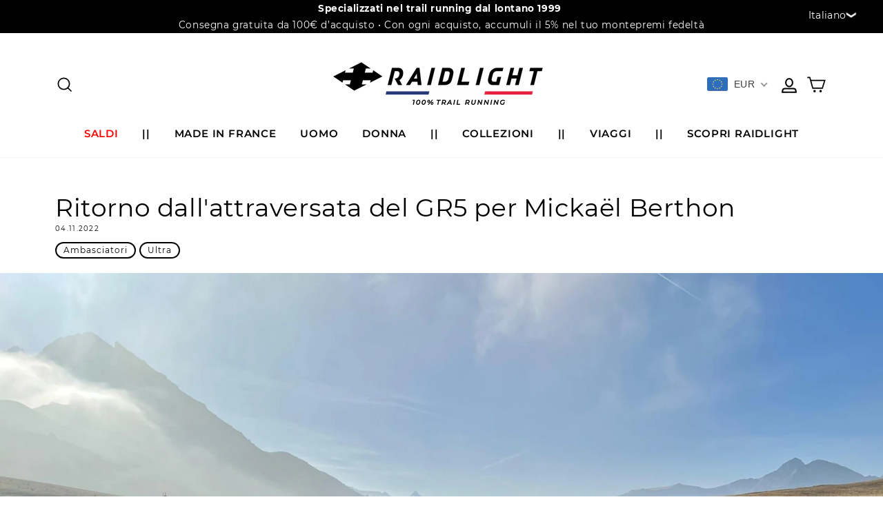

--- FILE ---
content_type: text/html; charset=utf-8
request_url: https://raidlight.com/it/search?view=preorderjson&q=handle:%22carquois-trail-porte-batons%22%20OR%20handle:%22r-light-sunglasses%22%20OR%20handle:%22veste-de-trail-homme-impermeable-ultralight-2-0-mp%22%20OR%20handle:%22gljmt24_22%22%20OR%20handle:%22glkms53_22%22%20OR%20handle:%22glhmc15%22%20OR%20handle:%22grkmb53_22%22
body_size: 524
content:
[{
      "id":8595387973973,
      "title":"R-LIGHT SUN",
      "handle":"r-light-sunglasses",
      "collections":[623264694613,623265120597,650012524885,647474807125,405289140457,650633249109,265817424036,631324803413,271918006436,267016470692,631324770645,629125710165,235814518948,272161210532,631325753685,631325557077,621755990357,631326245205,631326409045,231308951716,230775619748,224254492836,222540529828,657389093205,657390043477,268129370276,603996455253,408333451497,619430183253,650527244629,649786589525,606081679701,640918159701,270168850596,270168817828,619877663061,623211544917,653204586837,613608358229,613609308501,272159637668,625276485973,633549914453,231862796452,405498626281,416859816169],
      "images":[{"id":57733265883477,"src":"\/\/raidlight.com\/cdn\/shop\/files\/GRLMR96_P30_LUNETTE_R_LIGHT_PHOTOCHROMIC_ORANGE_03.jpg?v=1739793031"},{"id":57733265719637,"src":"\/\/raidlight.com\/cdn\/shop\/files\/GRLMR96_P30_LUNETTE_R_LIGHT_PHOTOCHROMIC_ORANGE_04.jpg?v=1739793031"},{"id":57733266178389,"src":"\/\/raidlight.com\/cdn\/shop\/files\/GRLMR96_P30_LUNETTE_R_LIGHT_PHOTOCHROMIC_ORANGE_06.jpg?v=1739793031"},{"id":57733266112853,"src":"\/\/raidlight.com\/cdn\/shop\/files\/GRLMR96_P30_LUNETTE_R_LIGHT_PHOTOCHROMIC_ORANGE_11.jpg?v=1741168990"},{"id":57733265752405,"src":"\/\/raidlight.com\/cdn\/shop\/files\/GRLMR96_P30_LUNETTE_R_LIGHT_PHOTOCHROMIC_ORANGE_02.jpg?v=1763637691"},{"id":52536971329877,"src":"\/\/raidlight.com\/cdn\/shop\/files\/lunettes-3.jpg?v=1763637691"},{"id":49554066506069,"src":"\/\/raidlight.com\/cdn\/shop\/files\/GRLMR65_L72_R-LIGHT_SUNGLASSES_03.jpg?v=1741168990"},{"id":49554066538837,"src":"\/\/raidlight.com\/cdn\/shop\/files\/GRLMR65_L72_R-LIGHT_SUNGLASSES_04.jpg?v=1741168990"},{"id":57733281317205,"src":"\/\/raidlight.com\/cdn\/shop\/files\/GRLMR96_P30_LUNETTE_R_LIGHT_ORANGE_02.jpg?v=1739793031"},{"id":57733281186133,"src":"\/\/raidlight.com\/cdn\/shop\/files\/GRLMR96_P30_LUNETTE_R_LIGHT_ORANGE_01.jpg?v=1739793031"},{"id":57733281513813,"src":"\/\/raidlight.com\/cdn\/shop\/files\/GRLMR96_P30_LUNETTE_R_LIGHT_ORANGE_18.jpg?v=1739793031"},{"id":57733281448277,"src":"\/\/raidlight.com\/cdn\/shop\/files\/GRLMR96_P30_LUNETTE_R_LIGHT_ORANGE_08.jpg?v=1739793031"},{"id":57733281120597,"src":"\/\/raidlight.com\/cdn\/shop\/files\/GRLMR96_P30_LUNETTE_R_LIGHT_ORANGE_04.jpg?v=1739793031"},{"id":57733281153365,"src":"\/\/raidlight.com\/cdn\/shop\/files\/GRLMR96_P30_LUNETTE_R_LIGHT_ORANGE_06.jpg?v=1739793031"},{"id":57733281382741,"src":"\/\/raidlight.com\/cdn\/shop\/files\/GRLMR96_P30_LUNETTE_R_LIGHT_ORANGE_16.jpg?v=1739793031"}],
      "first_available_variant":{"id":48218911932757},
      "available":true,
      "selling_plan_groups":[],
      "variants": [{
            "id":48218911932757, 
            "title":"Noir \/ Fotocromatico 0-3",
            "price":7490,
            "available":true,
            "inventory_quantity":216,
            "inventory_policy":"deny",
            "selling_plan_allocations": []
          },{
            "id":50319833694549, 
            "title":"Noir \/ Categoria 3 - Specchio arancione",
            "price":4490,
            "available":true,
            "inventory_quantity":453,
            "inventory_policy":"deny",
            "selling_plan_allocations": []
          }],
      "source": "template"
    },{
      "id":6645396603044,
      "title":"FARETRA 2 in 1 da 6L",
      "handle":"carquois-trail-porte-batons",
      "collections":[623264694613,264417280164,650012524885,619582488917,647474807125,405289140457,281760628900,265817424036,271918006436,267016470692,629125710165,235814518948,631325753685,631325557077,631326245205,631326409045,231308951716,267016994980,230775619748,224254492836,222540529828,226997272740,265102393508,268129370276,408333451497,619430183253,650527244629,649786589525,270168850596,270168817828,415745507561,416336019689,613609308501,231862796452,405498626281,416859816169,224752959652,221491888292,224617365668],
      "images":[{"id":57278236066133,"src":"\/\/raidlight.com\/cdn\/shop\/files\/GRKMB69_21R_CARQUOIS_POD_2_IN_1___07.jpg?v=1736777675"},{"id":57278239899989,"src":"\/\/raidlight.com\/cdn\/shop\/files\/GRKMB69_21R_CARQUOIS_POD_2_IN_1___11.jpg?v=1736777675"},{"id":57278242193749,"src":"\/\/raidlight.com\/cdn\/shop\/files\/GRKMB69_21R_CARQUOIS_POD_2_IN_1___09.jpg?v=1736777675"},{"id":40272830398697,"src":"\/\/raidlight.com\/cdn\/shop\/products\/GRKMB69_21R_CARQUOIS_POD_2_IN_1___01.jpg?v=1736777675"},{"id":55419656241493,"src":"\/\/raidlight.com\/cdn\/shop\/files\/carquois.jpg?v=1736777675"},{"id":48946548703573,"src":"\/\/raidlight.com\/cdn\/shop\/products\/IMB_PWzGy2.gif?v=1736777675"},{"id":40272830365929,"src":"\/\/raidlight.com\/cdn\/shop\/products\/GRKMB69_21R_CARQUOIS_POD_2_IN_1___04.jpg?v=1736777675"},{"id":57278242226517,"src":"\/\/raidlight.com\/cdn\/shop\/files\/GRKMB69_21R_CARQUOIS_POD_2_IN_1___10.jpg?v=1736777671"},{"id":64385025114453,"src":"\/\/raidlight.com\/cdn\/shop\/files\/GRKMB69_CARQUOIS_BLANC_01.jpg?v=1755183090"},{"id":64385025147221,"src":"\/\/raidlight.com\/cdn\/shop\/files\/GRKMB69_CARQUOIS_BLANC_02.jpg?v=1755183090"},{"id":64385025179989,"src":"\/\/raidlight.com\/cdn\/shop\/files\/GRKMB69_CARQUOIS_BLANC_04.jpg?v=1755183090"},{"id":64385015546197,"src":"\/\/raidlight.com\/cdn\/shop\/files\/GRKMB69_CARQUOIS_BLANC_05.jpg?v=1755183090"}],
      "first_available_variant":{"id":39664058663076},
      "available":true,
      "selling_plan_groups":[],
      "variants": [{
            "id":39664058663076, 
            "title":"Noir",
            "price":3490,
            "available":true,
            "inventory_quantity":1240,
            "inventory_policy":"deny",
            "selling_plan_allocations": []
          },{
            "id":51277922173269, 
            "title":"Blanc",
            "price":3490,
            "available":true,
            "inventory_quantity":614,
            "inventory_policy":"deny",
            "selling_plan_allocations": []
          }],
      "source": "template"
    }]

--- FILE ---
content_type: text/html; charset=utf-8
request_url: https://raidlight.com/it/search?view=preorderjson&q=handle:%22carquois-trail-porte-batons%22%20OR%20handle:%22r-light-sunglasses%22%20OR%20handle:%22veste-de-trail-homme-impermeable-ultralight-2-0-mp%22%20OR%20handle:%22gljmt24_22%22%20OR%20handle:%22glkms53_22%22%20OR%20handle:%22glhmc15%22%20OR%20handle:%22grkmb53_22%22
body_size: 805
content:
[{
      "id":6645396603044,
      "title":"FARETRA 2 in 1 da 6L",
      "handle":"carquois-trail-porte-batons",
      "collections":[623264694613,264417280164,650012524885,619582488917,647474807125,405289140457,281760628900,265817424036,271918006436,267016470692,629125710165,235814518948,631325753685,631325557077,631326245205,631326409045,231308951716,267016994980,230775619748,224254492836,222540529828,226997272740,265102393508,268129370276,408333451497,619430183253,650527244629,649786589525,270168850596,270168817828,415745507561,416336019689,613609308501,231862796452,405498626281,416859816169,224752959652,221491888292,224617365668],
      "images":[{"id":57278236066133,"src":"\/\/raidlight.com\/cdn\/shop\/files\/GRKMB69_21R_CARQUOIS_POD_2_IN_1___07.jpg?v=1736777675"},{"id":57278239899989,"src":"\/\/raidlight.com\/cdn\/shop\/files\/GRKMB69_21R_CARQUOIS_POD_2_IN_1___11.jpg?v=1736777675"},{"id":57278242193749,"src":"\/\/raidlight.com\/cdn\/shop\/files\/GRKMB69_21R_CARQUOIS_POD_2_IN_1___09.jpg?v=1736777675"},{"id":40272830398697,"src":"\/\/raidlight.com\/cdn\/shop\/products\/GRKMB69_21R_CARQUOIS_POD_2_IN_1___01.jpg?v=1736777675"},{"id":55419656241493,"src":"\/\/raidlight.com\/cdn\/shop\/files\/carquois.jpg?v=1736777675"},{"id":48946548703573,"src":"\/\/raidlight.com\/cdn\/shop\/products\/IMB_PWzGy2.gif?v=1736777675"},{"id":40272830365929,"src":"\/\/raidlight.com\/cdn\/shop\/products\/GRKMB69_21R_CARQUOIS_POD_2_IN_1___04.jpg?v=1736777675"},{"id":57278242226517,"src":"\/\/raidlight.com\/cdn\/shop\/files\/GRKMB69_21R_CARQUOIS_POD_2_IN_1___10.jpg?v=1736777671"},{"id":64385025114453,"src":"\/\/raidlight.com\/cdn\/shop\/files\/GRKMB69_CARQUOIS_BLANC_01.jpg?v=1755183090"},{"id":64385025147221,"src":"\/\/raidlight.com\/cdn\/shop\/files\/GRKMB69_CARQUOIS_BLANC_02.jpg?v=1755183090"},{"id":64385025179989,"src":"\/\/raidlight.com\/cdn\/shop\/files\/GRKMB69_CARQUOIS_BLANC_04.jpg?v=1755183090"},{"id":64385015546197,"src":"\/\/raidlight.com\/cdn\/shop\/files\/GRKMB69_CARQUOIS_BLANC_05.jpg?v=1755183090"}],
      "first_available_variant":{"id":39664058663076},
      "available":true,
      "selling_plan_groups":[],
      "variants": [{
            "id":39664058663076, 
            "title":"Noir",
            "price":3490,
            "available":true,
            "inventory_quantity":1240,
            "inventory_policy":"deny",
            "selling_plan_allocations": []
          },{
            "id":51277922173269, 
            "title":"Blanc",
            "price":3490,
            "available":true,
            "inventory_quantity":614,
            "inventory_policy":"deny",
            "selling_plan_allocations": []
          }],
      "source": "template"
    },{
      "id":8595387973973,
      "title":"R-LIGHT SUN",
      "handle":"r-light-sunglasses",
      "collections":[623264694613,623265120597,650012524885,647474807125,405289140457,650633249109,265817424036,631324803413,271918006436,267016470692,631324770645,629125710165,235814518948,272161210532,631325753685,631325557077,621755990357,631326245205,631326409045,231308951716,230775619748,224254492836,222540529828,657389093205,657390043477,268129370276,603996455253,408333451497,619430183253,650527244629,649786589525,606081679701,640918159701,270168850596,270168817828,619877663061,623211544917,653204586837,613608358229,613609308501,272159637668,625276485973,633549914453,231862796452,405498626281,416859816169],
      "images":[{"id":57733265883477,"src":"\/\/raidlight.com\/cdn\/shop\/files\/GRLMR96_P30_LUNETTE_R_LIGHT_PHOTOCHROMIC_ORANGE_03.jpg?v=1739793031"},{"id":57733265719637,"src":"\/\/raidlight.com\/cdn\/shop\/files\/GRLMR96_P30_LUNETTE_R_LIGHT_PHOTOCHROMIC_ORANGE_04.jpg?v=1739793031"},{"id":57733266178389,"src":"\/\/raidlight.com\/cdn\/shop\/files\/GRLMR96_P30_LUNETTE_R_LIGHT_PHOTOCHROMIC_ORANGE_06.jpg?v=1739793031"},{"id":57733266112853,"src":"\/\/raidlight.com\/cdn\/shop\/files\/GRLMR96_P30_LUNETTE_R_LIGHT_PHOTOCHROMIC_ORANGE_11.jpg?v=1741168990"},{"id":57733265752405,"src":"\/\/raidlight.com\/cdn\/shop\/files\/GRLMR96_P30_LUNETTE_R_LIGHT_PHOTOCHROMIC_ORANGE_02.jpg?v=1763637691"},{"id":52536971329877,"src":"\/\/raidlight.com\/cdn\/shop\/files\/lunettes-3.jpg?v=1763637691"},{"id":49554066506069,"src":"\/\/raidlight.com\/cdn\/shop\/files\/GRLMR65_L72_R-LIGHT_SUNGLASSES_03.jpg?v=1741168990"},{"id":49554066538837,"src":"\/\/raidlight.com\/cdn\/shop\/files\/GRLMR65_L72_R-LIGHT_SUNGLASSES_04.jpg?v=1741168990"},{"id":57733281317205,"src":"\/\/raidlight.com\/cdn\/shop\/files\/GRLMR96_P30_LUNETTE_R_LIGHT_ORANGE_02.jpg?v=1739793031"},{"id":57733281186133,"src":"\/\/raidlight.com\/cdn\/shop\/files\/GRLMR96_P30_LUNETTE_R_LIGHT_ORANGE_01.jpg?v=1739793031"},{"id":57733281513813,"src":"\/\/raidlight.com\/cdn\/shop\/files\/GRLMR96_P30_LUNETTE_R_LIGHT_ORANGE_18.jpg?v=1739793031"},{"id":57733281448277,"src":"\/\/raidlight.com\/cdn\/shop\/files\/GRLMR96_P30_LUNETTE_R_LIGHT_ORANGE_08.jpg?v=1739793031"},{"id":57733281120597,"src":"\/\/raidlight.com\/cdn\/shop\/files\/GRLMR96_P30_LUNETTE_R_LIGHT_ORANGE_04.jpg?v=1739793031"},{"id":57733281153365,"src":"\/\/raidlight.com\/cdn\/shop\/files\/GRLMR96_P30_LUNETTE_R_LIGHT_ORANGE_06.jpg?v=1739793031"},{"id":57733281382741,"src":"\/\/raidlight.com\/cdn\/shop\/files\/GRLMR96_P30_LUNETTE_R_LIGHT_ORANGE_16.jpg?v=1739793031"}],
      "first_available_variant":{"id":48218911932757},
      "available":true,
      "selling_plan_groups":[],
      "variants": [{
            "id":48218911932757, 
            "title":"Noir \/ Fotocromatico 0-3",
            "price":7490,
            "available":true,
            "inventory_quantity":216,
            "inventory_policy":"deny",
            "selling_plan_allocations": []
          },{
            "id":50319833694549, 
            "title":"Noir \/ Categoria 3 - Specchio arancione",
            "price":4490,
            "available":true,
            "inventory_quantity":453,
            "inventory_policy":"deny",
            "selling_plan_allocations": []
          }],
      "source": "template"
    }]

--- FILE ---
content_type: text/html; charset=utf-8
request_url: https://raidlight.com/it/search?view=preorderjson&q=handle:%22carquois-trail-porte-batons%22%20OR%20handle:%22r-light-sunglasses%22%20OR%20handle:%22veste-de-trail-homme-impermeable-ultralight-2-0-mp%22%20OR%20handle:%22gljmt24_22%22%20OR%20handle:%22glkms53_22%22%20OR%20handle:%22glhmc15%22%20OR%20handle:%22grkmb53_22%22
body_size: 1058
content:
[{
      "id":8595387973973,
      "title":"R-LIGHT SUN",
      "handle":"r-light-sunglasses",
      "collections":[623264694613,623265120597,650012524885,647474807125,405289140457,650633249109,265817424036,631324803413,271918006436,267016470692,631324770645,629125710165,235814518948,272161210532,631325753685,631325557077,621755990357,631326245205,631326409045,231308951716,230775619748,224254492836,222540529828,657389093205,657390043477,268129370276,603996455253,408333451497,619430183253,650527244629,649786589525,606081679701,640918159701,270168850596,270168817828,619877663061,623211544917,653204586837,613608358229,613609308501,272159637668,625276485973,633549914453,231862796452,405498626281,416859816169],
      "images":[{"id":57733265883477,"src":"\/\/raidlight.com\/cdn\/shop\/files\/GRLMR96_P30_LUNETTE_R_LIGHT_PHOTOCHROMIC_ORANGE_03.jpg?v=1739793031"},{"id":57733265719637,"src":"\/\/raidlight.com\/cdn\/shop\/files\/GRLMR96_P30_LUNETTE_R_LIGHT_PHOTOCHROMIC_ORANGE_04.jpg?v=1739793031"},{"id":57733266178389,"src":"\/\/raidlight.com\/cdn\/shop\/files\/GRLMR96_P30_LUNETTE_R_LIGHT_PHOTOCHROMIC_ORANGE_06.jpg?v=1739793031"},{"id":57733266112853,"src":"\/\/raidlight.com\/cdn\/shop\/files\/GRLMR96_P30_LUNETTE_R_LIGHT_PHOTOCHROMIC_ORANGE_11.jpg?v=1741168990"},{"id":57733265752405,"src":"\/\/raidlight.com\/cdn\/shop\/files\/GRLMR96_P30_LUNETTE_R_LIGHT_PHOTOCHROMIC_ORANGE_02.jpg?v=1763637691"},{"id":52536971329877,"src":"\/\/raidlight.com\/cdn\/shop\/files\/lunettes-3.jpg?v=1763637691"},{"id":49554066506069,"src":"\/\/raidlight.com\/cdn\/shop\/files\/GRLMR65_L72_R-LIGHT_SUNGLASSES_03.jpg?v=1741168990"},{"id":49554066538837,"src":"\/\/raidlight.com\/cdn\/shop\/files\/GRLMR65_L72_R-LIGHT_SUNGLASSES_04.jpg?v=1741168990"},{"id":57733281317205,"src":"\/\/raidlight.com\/cdn\/shop\/files\/GRLMR96_P30_LUNETTE_R_LIGHT_ORANGE_02.jpg?v=1739793031"},{"id":57733281186133,"src":"\/\/raidlight.com\/cdn\/shop\/files\/GRLMR96_P30_LUNETTE_R_LIGHT_ORANGE_01.jpg?v=1739793031"},{"id":57733281513813,"src":"\/\/raidlight.com\/cdn\/shop\/files\/GRLMR96_P30_LUNETTE_R_LIGHT_ORANGE_18.jpg?v=1739793031"},{"id":57733281448277,"src":"\/\/raidlight.com\/cdn\/shop\/files\/GRLMR96_P30_LUNETTE_R_LIGHT_ORANGE_08.jpg?v=1739793031"},{"id":57733281120597,"src":"\/\/raidlight.com\/cdn\/shop\/files\/GRLMR96_P30_LUNETTE_R_LIGHT_ORANGE_04.jpg?v=1739793031"},{"id":57733281153365,"src":"\/\/raidlight.com\/cdn\/shop\/files\/GRLMR96_P30_LUNETTE_R_LIGHT_ORANGE_06.jpg?v=1739793031"},{"id":57733281382741,"src":"\/\/raidlight.com\/cdn\/shop\/files\/GRLMR96_P30_LUNETTE_R_LIGHT_ORANGE_16.jpg?v=1739793031"}],
      "first_available_variant":{"id":48218911932757},
      "available":true,
      "selling_plan_groups":[],
      "variants": [{
            "id":48218911932757, 
            "title":"Noir \/ Fotocromatico 0-3",
            "price":7490,
            "available":true,
            "inventory_quantity":216,
            "inventory_policy":"deny",
            "selling_plan_allocations": []
          },{
            "id":50319833694549, 
            "title":"Noir \/ Categoria 3 - Specchio arancione",
            "price":4490,
            "available":true,
            "inventory_quantity":453,
            "inventory_policy":"deny",
            "selling_plan_allocations": []
          }],
      "source": "template"
    },{
      "id":6645396603044,
      "title":"FARETRA 2 in 1 da 6L",
      "handle":"carquois-trail-porte-batons",
      "collections":[623264694613,264417280164,650012524885,619582488917,647474807125,405289140457,281760628900,265817424036,271918006436,267016470692,629125710165,235814518948,631325753685,631325557077,631326245205,631326409045,231308951716,267016994980,230775619748,224254492836,222540529828,226997272740,265102393508,268129370276,408333451497,619430183253,650527244629,649786589525,270168850596,270168817828,415745507561,416336019689,613609308501,231862796452,405498626281,416859816169,224752959652,221491888292,224617365668],
      "images":[{"id":57278236066133,"src":"\/\/raidlight.com\/cdn\/shop\/files\/GRKMB69_21R_CARQUOIS_POD_2_IN_1___07.jpg?v=1736777675"},{"id":57278239899989,"src":"\/\/raidlight.com\/cdn\/shop\/files\/GRKMB69_21R_CARQUOIS_POD_2_IN_1___11.jpg?v=1736777675"},{"id":57278242193749,"src":"\/\/raidlight.com\/cdn\/shop\/files\/GRKMB69_21R_CARQUOIS_POD_2_IN_1___09.jpg?v=1736777675"},{"id":40272830398697,"src":"\/\/raidlight.com\/cdn\/shop\/products\/GRKMB69_21R_CARQUOIS_POD_2_IN_1___01.jpg?v=1736777675"},{"id":55419656241493,"src":"\/\/raidlight.com\/cdn\/shop\/files\/carquois.jpg?v=1736777675"},{"id":48946548703573,"src":"\/\/raidlight.com\/cdn\/shop\/products\/IMB_PWzGy2.gif?v=1736777675"},{"id":40272830365929,"src":"\/\/raidlight.com\/cdn\/shop\/products\/GRKMB69_21R_CARQUOIS_POD_2_IN_1___04.jpg?v=1736777675"},{"id":57278242226517,"src":"\/\/raidlight.com\/cdn\/shop\/files\/GRKMB69_21R_CARQUOIS_POD_2_IN_1___10.jpg?v=1736777671"},{"id":64385025114453,"src":"\/\/raidlight.com\/cdn\/shop\/files\/GRKMB69_CARQUOIS_BLANC_01.jpg?v=1755183090"},{"id":64385025147221,"src":"\/\/raidlight.com\/cdn\/shop\/files\/GRKMB69_CARQUOIS_BLANC_02.jpg?v=1755183090"},{"id":64385025179989,"src":"\/\/raidlight.com\/cdn\/shop\/files\/GRKMB69_CARQUOIS_BLANC_04.jpg?v=1755183090"},{"id":64385015546197,"src":"\/\/raidlight.com\/cdn\/shop\/files\/GRKMB69_CARQUOIS_BLANC_05.jpg?v=1755183090"}],
      "first_available_variant":{"id":39664058663076},
      "available":true,
      "selling_plan_groups":[],
      "variants": [{
            "id":39664058663076, 
            "title":"Noir",
            "price":3490,
            "available":true,
            "inventory_quantity":1240,
            "inventory_policy":"deny",
            "selling_plan_allocations": []
          },{
            "id":51277922173269, 
            "title":"Blanc",
            "price":3490,
            "available":true,
            "inventory_quantity":614,
            "inventory_policy":"deny",
            "selling_plan_allocations": []
          }],
      "source": "template"
    }]

--- FILE ---
content_type: text/html; charset=utf-8
request_url: https://raidlight.com/it/search?view=preorderjson&q=handle:%22carquois-trail-porte-batons%22%20OR%20handle:%22r-light-sunglasses%22%20OR%20handle:%22veste-de-trail-homme-impermeable-ultralight-2-0-mp%22%20OR%20handle:%22gljmt24_22%22%20OR%20handle:%22glkms53_22%22%20OR%20handle:%22glhmc15%22%20OR%20handle:%22grkmb53_22%22
body_size: 525
content:
[{
      "id":6645396603044,
      "title":"FARETRA 2 in 1 da 6L",
      "handle":"carquois-trail-porte-batons",
      "collections":[623264694613,264417280164,650012524885,619582488917,647474807125,405289140457,281760628900,265817424036,271918006436,267016470692,629125710165,235814518948,631325753685,631325557077,631326245205,631326409045,231308951716,267016994980,230775619748,224254492836,222540529828,226997272740,265102393508,268129370276,408333451497,619430183253,650527244629,649786589525,270168850596,270168817828,415745507561,416336019689,613609308501,231862796452,405498626281,416859816169,224752959652,221491888292,224617365668],
      "images":[{"id":57278236066133,"src":"\/\/raidlight.com\/cdn\/shop\/files\/GRKMB69_21R_CARQUOIS_POD_2_IN_1___07.jpg?v=1736777675"},{"id":57278239899989,"src":"\/\/raidlight.com\/cdn\/shop\/files\/GRKMB69_21R_CARQUOIS_POD_2_IN_1___11.jpg?v=1736777675"},{"id":57278242193749,"src":"\/\/raidlight.com\/cdn\/shop\/files\/GRKMB69_21R_CARQUOIS_POD_2_IN_1___09.jpg?v=1736777675"},{"id":40272830398697,"src":"\/\/raidlight.com\/cdn\/shop\/products\/GRKMB69_21R_CARQUOIS_POD_2_IN_1___01.jpg?v=1736777675"},{"id":55419656241493,"src":"\/\/raidlight.com\/cdn\/shop\/files\/carquois.jpg?v=1736777675"},{"id":48946548703573,"src":"\/\/raidlight.com\/cdn\/shop\/products\/IMB_PWzGy2.gif?v=1736777675"},{"id":40272830365929,"src":"\/\/raidlight.com\/cdn\/shop\/products\/GRKMB69_21R_CARQUOIS_POD_2_IN_1___04.jpg?v=1736777675"},{"id":57278242226517,"src":"\/\/raidlight.com\/cdn\/shop\/files\/GRKMB69_21R_CARQUOIS_POD_2_IN_1___10.jpg?v=1736777671"},{"id":64385025114453,"src":"\/\/raidlight.com\/cdn\/shop\/files\/GRKMB69_CARQUOIS_BLANC_01.jpg?v=1755183090"},{"id":64385025147221,"src":"\/\/raidlight.com\/cdn\/shop\/files\/GRKMB69_CARQUOIS_BLANC_02.jpg?v=1755183090"},{"id":64385025179989,"src":"\/\/raidlight.com\/cdn\/shop\/files\/GRKMB69_CARQUOIS_BLANC_04.jpg?v=1755183090"},{"id":64385015546197,"src":"\/\/raidlight.com\/cdn\/shop\/files\/GRKMB69_CARQUOIS_BLANC_05.jpg?v=1755183090"}],
      "first_available_variant":{"id":39664058663076},
      "available":true,
      "selling_plan_groups":[],
      "variants": [{
            "id":39664058663076, 
            "title":"Noir",
            "price":3490,
            "available":true,
            "inventory_quantity":1240,
            "inventory_policy":"deny",
            "selling_plan_allocations": []
          },{
            "id":51277922173269, 
            "title":"Blanc",
            "price":3490,
            "available":true,
            "inventory_quantity":614,
            "inventory_policy":"deny",
            "selling_plan_allocations": []
          }],
      "source": "template"
    },{
      "id":8595387973973,
      "title":"R-LIGHT SUN",
      "handle":"r-light-sunglasses",
      "collections":[623264694613,623265120597,650012524885,647474807125,405289140457,650633249109,265817424036,631324803413,271918006436,267016470692,631324770645,629125710165,235814518948,272161210532,631325753685,631325557077,621755990357,631326245205,631326409045,231308951716,230775619748,224254492836,222540529828,657389093205,657390043477,268129370276,603996455253,408333451497,619430183253,650527244629,649786589525,606081679701,640918159701,270168850596,270168817828,619877663061,623211544917,653204586837,613608358229,613609308501,272159637668,625276485973,633549914453,231862796452,405498626281,416859816169],
      "images":[{"id":57733265883477,"src":"\/\/raidlight.com\/cdn\/shop\/files\/GRLMR96_P30_LUNETTE_R_LIGHT_PHOTOCHROMIC_ORANGE_03.jpg?v=1739793031"},{"id":57733265719637,"src":"\/\/raidlight.com\/cdn\/shop\/files\/GRLMR96_P30_LUNETTE_R_LIGHT_PHOTOCHROMIC_ORANGE_04.jpg?v=1739793031"},{"id":57733266178389,"src":"\/\/raidlight.com\/cdn\/shop\/files\/GRLMR96_P30_LUNETTE_R_LIGHT_PHOTOCHROMIC_ORANGE_06.jpg?v=1739793031"},{"id":57733266112853,"src":"\/\/raidlight.com\/cdn\/shop\/files\/GRLMR96_P30_LUNETTE_R_LIGHT_PHOTOCHROMIC_ORANGE_11.jpg?v=1741168990"},{"id":57733265752405,"src":"\/\/raidlight.com\/cdn\/shop\/files\/GRLMR96_P30_LUNETTE_R_LIGHT_PHOTOCHROMIC_ORANGE_02.jpg?v=1763637691"},{"id":52536971329877,"src":"\/\/raidlight.com\/cdn\/shop\/files\/lunettes-3.jpg?v=1763637691"},{"id":49554066506069,"src":"\/\/raidlight.com\/cdn\/shop\/files\/GRLMR65_L72_R-LIGHT_SUNGLASSES_03.jpg?v=1741168990"},{"id":49554066538837,"src":"\/\/raidlight.com\/cdn\/shop\/files\/GRLMR65_L72_R-LIGHT_SUNGLASSES_04.jpg?v=1741168990"},{"id":57733281317205,"src":"\/\/raidlight.com\/cdn\/shop\/files\/GRLMR96_P30_LUNETTE_R_LIGHT_ORANGE_02.jpg?v=1739793031"},{"id":57733281186133,"src":"\/\/raidlight.com\/cdn\/shop\/files\/GRLMR96_P30_LUNETTE_R_LIGHT_ORANGE_01.jpg?v=1739793031"},{"id":57733281513813,"src":"\/\/raidlight.com\/cdn\/shop\/files\/GRLMR96_P30_LUNETTE_R_LIGHT_ORANGE_18.jpg?v=1739793031"},{"id":57733281448277,"src":"\/\/raidlight.com\/cdn\/shop\/files\/GRLMR96_P30_LUNETTE_R_LIGHT_ORANGE_08.jpg?v=1739793031"},{"id":57733281120597,"src":"\/\/raidlight.com\/cdn\/shop\/files\/GRLMR96_P30_LUNETTE_R_LIGHT_ORANGE_04.jpg?v=1739793031"},{"id":57733281153365,"src":"\/\/raidlight.com\/cdn\/shop\/files\/GRLMR96_P30_LUNETTE_R_LIGHT_ORANGE_06.jpg?v=1739793031"},{"id":57733281382741,"src":"\/\/raidlight.com\/cdn\/shop\/files\/GRLMR96_P30_LUNETTE_R_LIGHT_ORANGE_16.jpg?v=1739793031"}],
      "first_available_variant":{"id":48218911932757},
      "available":true,
      "selling_plan_groups":[],
      "variants": [{
            "id":48218911932757, 
            "title":"Noir \/ Fotocromatico 0-3",
            "price":7490,
            "available":true,
            "inventory_quantity":216,
            "inventory_policy":"deny",
            "selling_plan_allocations": []
          },{
            "id":50319833694549, 
            "title":"Noir \/ Categoria 3 - Specchio arancione",
            "price":4490,
            "available":true,
            "inventory_quantity":453,
            "inventory_policy":"deny",
            "selling_plan_allocations": []
          }],
      "source": "template"
    }]

--- FILE ---
content_type: text/css
request_url: https://raidlight.com/cdn/shop/t/160/assets/home.scss.css?v=71667669874720684931721815002
body_size: 2403
content:
.template-index .shopify-section.ax-slider .animation-cropper{overflow:visible}.template-index .shopify-section.ax-slider .slideshow-wrapper .hero__top-subtitle{font-weight:700;font-size:2.5rem;text-transform:none;letter-spacing:0}@media (min-width: 571px) and (max-width: 768px){.template-index .shopify-section.ax-slider .slideshow-wrapper .hero__top-subtitle{font-size:1.875rem}}@media (max-width: 570px){.template-index .shopify-section.ax-slider .slideshow-wrapper .hero__top-subtitle{font-size:1.063rem}}.template-index .shopify-section.ax-slider .slideshow-wrapper .hero__text-shadow{max-width:none}.template-index .shopify-section.ax-slider .slideshow-wrapper .hero__title{font-weight:700}.template-index .shopify-section.ax-slider .slideshow-wrapper .hero__link{margin-top:40px}@media (max-width: 570px){.template-index .shopify-section.ax-slider .slideshow-wrapper .hero__link{display:flex;justify-content:space-around}}.template-index .shopify-section.ax-slider .slideshow-wrapper .hero__link a{font-size:1rem;padding:13px 35px;letter-spacing:.8px}@media (max-width: 570px){.template-index .shopify-section.ax-slider .slideshow-wrapper .hero__link a{padding:10px 25px;font-size:.7rem}}@media (max-width: 570px){.template-index .shopify-section .section-header{margin-bottom:15px}}.template-index .shopify-section .section-header .section-header__title{font-size:2.25rem;line-height:44px;font-weight:700;letter-spacing:0;position:relative;display:inline-block}.template-index .shopify-section .section-header .section-header__title:after{content:"";height:3px;width:.9em;display:inline-block;transform:translateY(-10px);background-color:#0069a7;margin-left:8px}@media only screen and (max-width: 768px){.template-index .shopify-section .section-header .section-header__title{font-size:1.625rem;line-height:28px}}@media only screen and (max-width: 768px){.template-index .shopify-section .section-header .section-header__title:after{width:.7em;margin-left:4px;transform:translateY(-8px)}}.template-index .shopify-section .section-header--with-link{display:block}@media only screen and (max-width: 768px){.template-index .shopify-section .section-header--with-link{display:flex;align-items:flex-end;justify-content:space-between}}.template-index .shopify-section .section-header--with-link .section-header__link{border:none;text-transform:uppercase;color:#fff;letter-spacing:.8px;font-size:1rem;font-weight:600;float:right}@media only screen and (max-width: 768px){.template-index .shopify-section .section-header--with-link .section-header__link{line-height:18px;font-size:.875rem}}.template-index .shopify-section .grid-product .grid-product__content{background-color:#fff}.template-index .shopify-section .grid-product .grid-product__title{letter-spacing:.8px;text-transform:uppercase;font-size:1rem;line-height:19px;font-weight:700;text-align:center;height:38px;overflow:hidden;margin-top:20px}@media only screen and (max-width: 570px){.template-index .shopify-section .grid-product .grid-product__title{font-size:.563rem;line-height:11px;height:34px}}.template-index .shopify-section .grid-product .grid-product__price{text-align:center;color:#0069a7;text-transform:uppercase;font-size:1rem;font-weight:700}@media only screen and (max-width: 570px){.template-index .shopify-section .grid-product .grid-product__price{font-size:.688rem}}.template-index .shopify-section .grid-product .grid__image-ratio{background-color:transparent}.template-index .shopify-section .grid-product .grid-product__meta{padding:10px 10px 15px}.template-index .shopify-section.ax-feature-collection{background-color:#f5f5f5;margin:0}@media only screen and (max-width: 570px){.template-index .shopify-section.ax-feature-collection .section-header .section-header__title{max-width:60%}}.template-index .shopify-section.ax-feature-collection [data-section-type=collection-template]{background-color:#fff}@media only screen and (max-width: 768px){.template-index .shopify-section.ax-feature-collection [data-section-type=collection-template]{padding:20px 0}}@media only screen and (min-width: 769px){.template-index .shopify-section.ax-feature-collection [data-section-type=collection-template]{padding:20px 0}}@media only screen and (min-width: 1050px){.template-index .shopify-section.ax-feature-collection [data-section-type=collection-template]{padding-top:35px;padding-bottom:15px}}.template-index .shopify-section.ax-feature-collection .section-header{margin-bottom:30px}.template-index .shopify-section.ax-feature-collection .ax-subtitle-feature-collection{font-size:1rem;line-height:19px;letter-spacing:0;color:#666}@media only screen and (max-width: 768px){.template-index .shopify-section.ax-feature-collection .ax-subtitle-feature-collection{font-size:.875rem;line-height:18px;margin-top:5px}}.template-index .shopify-section.ax-feature-collection~.ax-feature-collection{background-color:transparent}.template-index .shopify-section.ax-feature-product{margin:0}@media only screen and (max-width: 768px){.template-index .shopify-section.ax-feature-product{padding:5px 0 0}}@media only screen and (min-width: 769px){.template-index .shopify-section.ax-feature-product{padding:10px 0}}@media only screen and (min-width: 1050px){.template-index .shopify-section.ax-feature-product{padding:20px 0 0}}.template-index .shopify-section.ax-feature-product .product-single__form{margin:30px 0}@media only screen and (max-width: 768px){.template-index .shopify-section.ax-feature-product .product-single__form{margin:15px 0}}.template-index .shopify-section.ax-feature-product .section-header{padding-left:22px}.template-index .shopify-section.ax-feature-product .variant__label{font-size:1.125rem;color:#666;line-height:26px;text-transform:none;letter-spacing:0}.template-index .shopify-section.ax-feature-product .ax-add-btn{margin-top:30px}.template-index .shopify-section.ax-feature-product .ax-add-btn .add-to-cart{padding:17px 34px}.template-index .shopify-section.ax-feature-product .ax-add-btn .add-to-cart span{font-size:1rem;letter-spacing:.8px;line-height:19px}@media only screen and (max-width: 768px){.template-index .shopify-section.ax-feature-product .product-single__meta{text-align:left}}.template-index .shopify-section.ax-feature-product .product-single__meta .ax-list-reassurance,.template-index .shopify-section.ax-feature-product .product-single__meta .product-single__description,.template-index .shopify-section.ax-feature-product .product-single__meta .collapsibles-wrapper,.template-index .shopify-section.ax-feature-product .product-single__meta .hr--medium,.template-index .shopify-section.ax-feature-product .product-single__meta .product-single__sku{display:none}.template-index .shopify-section.ax-feature-product .product-single__title{font-size:2.25rem;font-weight:700;line-height:44px;letter-spacing:0;margin-bottom:30px}@media only screen and (max-width: 768px){.template-index .shopify-section.ax-feature-product .product-single__title{font-size:1.625rem;line-height:28px;margin-bottom:15px}}.template-index .shopify-section.ax-feature-product .product__price{font-size:1.375rem;color:#0069a7;font-weight:700;margin-bottom:30px}.template-index .shopify-section.ax-feature-product .image-wrap{background:none}.template-index .shopify-section.ax-promo-grid{margin:0;background-color:#fff}.template-index .shopify-section.ax-promo-grid [data-section-type=promo-grid]{position:relative;z-index:1}@media only screen and (max-width: 768px){.template-index .shopify-section.ax-promo-grid [data-section-type=promo-grid]{padding:20px 0}}@media only screen and (min-width: 769px){.template-index .shopify-section.ax-promo-grid [data-section-type=promo-grid]{padding:40px 0}}@media only screen and (min-width: 1050px){.template-index .shopify-section.ax-promo-grid [data-section-type=promo-grid]{padding:20px 0}}.template-index .shopify-section.ax-promo-grid [data-section-type=promo-grid] .background-media-text__video iframe,.template-index .shopify-section.ax-promo-grid [data-section-type=promo-grid] .background-media-text__video video{object-fit:cover;width:100%;height:100%;left:0;top:0}@media (min-width: 1050px){.template-index .shopify-section.ax-promo-grid [data-section-type=promo-grid] .promo-grid__container .btn{top:100px;transition:.5s ease-in-out!important}.template-index .shopify-section.ax-promo-grid [data-section-type=promo-grid] .promo-grid__container:hover .btn{top:0}}@media (max-width: 570px){.template-index .shopify-section.ax-promo-grid [data-section-type=promo-grid] .promo-grid .flex-grid .promo-grid__bg-image{object-position:65% 10%}}@media (max-width: 570px){.template-index .shopify-section.ax-promo-grid [data-section-type=promo-grid] .promo-grid .flex-grid__item{min-height:356px}}.template-index .shopify-section.ax-promo-grid [data-section-type=promo-grid] .promo-grid .flex-grid__item:nth-of-type(1) .promo-grid__text .rte--block{font-size:1.375rem;line-height:49px}@media (max-width: 570px){.template-index .shopify-section.ax-promo-grid [data-section-type=promo-grid] .promo-grid .flex-grid__item:nth-of-type(1) .promo-grid__text .rte--block{font-size:1.125rem;line-height:normal}}.template-index .shopify-section.ax-promo-grid [data-section-type=promo-grid] .promo-grid .flex-grid__item:nth-of-type(1) .promo-grid__text .rte--strong{font-size:2.25rem;font-weight:700;letter-spacing:0;line-height:49px}@media (max-width: 570px){.template-index .shopify-section.ax-promo-grid [data-section-type=promo-grid] .promo-grid .flex-grid__item:nth-of-type(1) .promo-grid__text .rte--strong{font-size:1.625rem;line-height:normal}}.template-index .shopify-section.ax-promo-grid [data-section-type=promo-grid] .promo-grid .flex-grid__item:nth-of-type(2) .promo-grid__text .rte--block{font-size:1.375rem;line-height:49px}@media (max-width: 570px){.template-index .shopify-section.ax-promo-grid [data-section-type=promo-grid] .promo-grid .flex-grid__item:nth-of-type(2) .promo-grid__text .rte--block{font-size:1.125rem;line-height:normal}}.template-index .shopify-section.ax-promo-grid [data-section-type=promo-grid] .promo-grid .flex-grid__item:nth-of-type(2) .promo-grid__text .rte--strong{font-size:2.25rem;font-weight:700;letter-spacing:0;line-height:49px}@media (max-width: 570px){.template-index .shopify-section.ax-promo-grid [data-section-type=promo-grid] .promo-grid .flex-grid__item:nth-of-type(2) .promo-grid__text .rte--strong{font-size:1.625rem;line-height:normal}}.template-index .shopify-section.ax-promo-grid [data-section-type=promo-grid] .promo-grid .flex-grid__item:nth-of-type(3) .promo-grid__text .rte--block{font-size:1.375rem;line-height:49px}@media (max-width: 570px){.template-index .shopify-section.ax-promo-grid [data-section-type=promo-grid] .promo-grid .flex-grid__item:nth-of-type(3) .promo-grid__text .rte--block{font-size:1.125rem;line-height:normal}}.template-index .shopify-section.ax-promo-grid [data-section-type=promo-grid] .promo-grid .flex-grid__item:nth-of-type(3) .promo-grid__text .rte--strong{font-size:2.25rem;font-weight:700;letter-spacing:0;line-height:49px}@media (max-width: 570px){.template-index .shopify-section.ax-promo-grid [data-section-type=promo-grid] .promo-grid .flex-grid__item:nth-of-type(3) .promo-grid__text .rte--strong{font-size:1.625rem;line-height:normal}}.template-index .shopify-section.ax-promo-collection{margin:0;background-color:#f5f5f5}@media only screen and (max-width: 768px){.template-index .shopify-section.ax-promo-collection{padding:50px 0}}@media only screen and (min-width: 769px){.template-index .shopify-section.ax-promo-collection{padding:80px 0}}@media only screen and (min-width: 1050px){.template-index .shopify-section.ax-promo-collection{padding:110px 0}}.template-index .shopify-section.ax-promo-collection .collection-item__title{font-weight:600;font-size:1.25rem;line-height:22px}@media only screen and (max-width: 768px){.template-index .shopify-section.ax-promo-collection .collection-item__title{bottom:45%;line-height:22px}}@media (max-width: 767px){.template-index .shopify-section.ax-promo-collection .collection-item__title{font-size:1.375rem}}@media (max-width: 570px){.template-index .shopify-section.ax-promo-collection .collection-item__title{bottom:40%}}@media only screen and (max-width: 768px){.template-index .shopify-section.ax-promo-collection .grid__item{clear:none}}@media only screen and (max-width: 570px){.template-index .shopify-section.ax-promo-collection .section-header__title{margin-bottom:15px}}.template-index .shopify-section.ax-img-large .background-media-text__inner{height:100%;display:flex;align-items:center}@media only screen and (max-width: 768px){.template-index .shopify-section.ax-img-large .background-media-text__inner{width:100%;justify-content:center}}.template-index .shopify-section.ax-img-large .background-media-text__aligner{margin-left:160px}@media only screen and (max-width: 768px){.template-index .shopify-section.ax-img-large .background-media-text__aligner{margin:-40px auto 0}}@media only screen and (max-width: 768px){.template-index .shopify-section.ax-img-large .background-media-text{background:none}}.template-index .shopify-section.ax-img-large .background-media-text__text{width:643px;max-width:100%;padding:60px}@media only screen and (max-width: 768px){.template-index .shopify-section.ax-img-large .background-media-text__text{text-align:left;width:84%;margin:0 auto}}@media (max-width: 570px){.template-index .shopify-section.ax-img-large .background-media-text__text{width:90%;padding:35px}}.template-index .shopify-section.ax-img-large .background-media-text__text .background-media-text__subtext{color:#666;font-size:1rem;line-height:26px}@media (max-width: 570px){.template-index .shopify-section.ax-img-large .background-media-text__text .background-media-text__subtext{font-size:.875rem;line-height:22px}}.template-index .shopify-section.ax-img-large .background-media-text__text .h3{font-size:2.25rem;font-weight:700;position:relative;display:inline-block;line-height:44px}.template-index .shopify-section.ax-img-large .background-media-text__text .h3:after{content:"";height:3px;width:.9em;display:inline-block;transform:translateY(-10px);background-color:#0069a7;margin-left:8px}@media (max-width: 570px){.template-index .shopify-section.ax-img-large .background-media-text__text .h3{font-size:1.625rem;line-height:28px}}@media (max-width: 570px){.template-index .shopify-section.ax-img-large .background-media-text__text .h3:after{transform:translateY(-6px)}}.template-index .shopify-section.ax-img-large .background-media-text__text .btn{font-size:1rem;line-height:19px;letter-spacing:.8px;padding:13px 25px}.template-index .shopify-section.ax-promo-grid~.ax-promo-grid div[data-section-type=promo-grid]{padding:30}.template-index .shopify-section.ax-promo-grid~.ax-promo-grid div[data-section-type=promo-grid]:before{content:none}.template-index .shopify-section.ax-promo-grid~.ax-promo-grid div[data-section-type=promo-grid]:after{content:none}@media (min-width: 1050px){.template-index .shopify-section.ax-promo-grid~.ax-promo-grid .promo-grid__container .btn{top:0}.template-index .shopify-section.ax-promo-grid~.ax-promo-grid .promo-grid__container:hover .btn{top:0}}.template-index .shopify-section.ax-promo-grid~.ax-promo-grid .promo-grid__content{width:100%;padding:60px}@media (min-width: 1900px){.template-index .shopify-section.ax-promo-grid~.ax-promo-grid .promo-grid__content{width:643px}}@media only screen and (min-width: 769px){.template-index .shopify-section.ax-promo-grid~.ax-promo-grid .promo-grid__content{margin:0 auto 60px}}@media only screen and (max-width: 768px){.template-index .shopify-section.ax-promo-grid~.ax-promo-grid .promo-grid__content{margin-left:auto;margin-right:auto;box-shadow:none;margin-top:48%}}@media (max-width: 570px){.template-index .shopify-section.ax-promo-grid~.ax-promo-grid .promo-grid__content{padding:35px;width:90%}}@media only screen and (max-width: 768px){.template-index .shopify-section.ax-promo-grid~.ax-promo-grid .promo-grid .flex-grid{padding-right:0}}@media only screen and (max-width: 768px){.template-index .shopify-section.ax-promo-grid~.ax-promo-grid .promo-grid .flex-grid__item{padding-left:0}}.template-index .shopify-section.ax-promo-grid~.ax-promo-grid .promo-grid .flex-grid__item:nth-of-type(1) .promo-grid__content .promo-grid__text .rte--strong{font-size:2.25rem!important;line-height:44px!important;text-transform:none;color:#fff!important}@media (max-width: 570px){.template-index .shopify-section.ax-promo-grid~.ax-promo-grid .promo-grid .flex-grid__item:nth-of-type(1) .promo-grid__content .promo-grid__text .rte--strong{font-size:1.625rem!important;line-height:normal!important}}.template-index .shopify-section.ax-promo-grid~.ax-promo-grid .promo-grid .flex-grid__item:nth-of-type(1) .promo-grid__content .promo-grid__text .rte--block{font-size:1.125rem;line-height:26px;color:#fff}@media (max-width: 570px){.template-index .shopify-section.ax-promo-grid~.ax-promo-grid .promo-grid .flex-grid__item:nth-of-type(1) .promo-grid__content .promo-grid__text .rte--block{font-size:.875rem;line-height:normal}}.template-index .shopify-section.ax-promo-grid~.ax-promo-grid .promo-grid .flex-grid__item:nth-of-type(1) .promo-grid__content .promo-grid__text .btn{font-size:1rem;letter-spacing:.8px;padding:13px 35px;margin:15px 0 0;line-height:19px}@media (max-width: 570px){.template-index .shopify-section.ax-promo-grid~.ax-promo-grid .promo-grid .flex-grid__item:nth-of-type(1) .promo-grid__content .promo-grid__text .btn{padding:10px 25px}}.template-index .shopify-section.ax-promo-grid~.ax-promo-grid .promo-grid .flex-grid__item:nth-of-type(2) .promo-grid__content .promo-grid__text .rte--strong{font-size:2.25rem!important;line-height:44px!important;text-transform:none;color:#fff!important;font-weight:700!important}@media (max-width: 570px){.template-index .shopify-section.ax-promo-grid~.ax-promo-grid .promo-grid .flex-grid__item:nth-of-type(2) .promo-grid__content .promo-grid__text .rte--strong{font-size:1.625rem!important;line-height:normal!important}}.template-index .shopify-section.ax-promo-grid~.ax-promo-grid .promo-grid .flex-grid__item:nth-of-type(2) .promo-grid__content .promo-grid__text .rte--block{font-size:1.125rem;line-height:26px;color:#fff;opacity:1}@media (max-width: 570px){.template-index .shopify-section.ax-promo-grid~.ax-promo-grid .promo-grid .flex-grid__item:nth-of-type(2) .promo-grid__content .promo-grid__text .rte--block{font-size:.875rem;line-height:normal}}.template-index .shopify-section.ax-promo-grid~.ax-promo-grid .promo-grid .flex-grid__item:nth-of-type(2) .promo-grid__content .promo-grid__text .btn{font-size:1rem;letter-spacing:.8px;padding:13px 35px;margin:15px 0 0;line-height:19px}@media (max-width: 570px){.template-index .shopify-section.ax-promo-grid~.ax-promo-grid .promo-grid .flex-grid__item:nth-of-type(2) .promo-grid__content .promo-grid__text .btn{padding:10px 30px}}.template-index .shopify-section.ax-promo-grid~.ax-promo-grid .promo-grid .flex-grid__item:nth-of-type(3) .promo-grid__content .promo-grid__text .rte--strong{font-size:2.25rem!important;line-height:44px!important;text-transform:none;color:#fff!important;font-weight:700!important}@media (max-width: 570px){.template-index .shopify-section.ax-promo-grid~.ax-promo-grid .promo-grid .flex-grid__item:nth-of-type(3) .promo-grid__content .promo-grid__text .rte--strong{font-size:1.625rem!important;line-height:normal!important}}.template-index .shopify-section.ax-promo-grid~.ax-promo-grid .promo-grid .flex-grid__item:nth-of-type(3) .promo-grid__content .promo-grid__text .rte--block{font-size:1.125rem;line-height:26px;color:#fff;opacity:1}@media (max-width: 570px){.template-index .shopify-section.ax-promo-grid~.ax-promo-grid .promo-grid .flex-grid__item:nth-of-type(3) .promo-grid__content .promo-grid__text .rte--block{font-size:.875rem;line-height:normal}}.template-index .shopify-section.ax-promo-grid~.ax-promo-grid .promo-grid .flex-grid__item:nth-of-type(3) .promo-grid__content .promo-grid__text .btn{font-size:1rem;letter-spacing:.8px;padding:13px 35px;margin:15px 0 0;line-height:19px}@media (max-width: 570px){.template-index .shopify-section.ax-promo-grid~.ax-promo-grid .promo-grid .flex-grid__item:nth-of-type(3) .promo-grid__content .promo-grid__text .btn{padding:10px 30px}}.template-index .shopify-section.ax-promo-grid~.ax-promo-grid .promo-grid--space-bottom{padding:15px 0 40px}@media (min-width: 769px){.template-index .shopify-section.ax-slider~.ax-slider .hero__text-content .hero__text-shadow{max-width:50%}}.template-index .shopify-section.ax-slider~.ax-slider .hero__text-content .hero__text-shadow .hero__title .animation-contents{font-size:2.25rem!important}.template-index .shopify-section.ax-slider~.ax-slider .hero__text-content .hero__text-shadow .hero__title .animation-contents:after{content:"";height:3px;width:.9em;display:inline-block;transform:translateY(-10px);background-color:#fff;margin-left:8px}@media (max-width: 570px){.template-index .shopify-section.ax-slider~.ax-slider .hero__text-content .hero__text-shadow .hero__title .animation-contents{font-size:1.625rem!important;line-height:28px}}.template-index .shopify-section.ax-slider~.ax-slider .hero__text-content .hero__text-shadow .hero__subtitle{margin-top:15px}.template-index .shopify-section.ax-slider~.ax-slider .hero__text-content .hero__text-shadow .hero__subtitle .animation-contents{font-size:1.125rem;line-height:32px;color:#ddd;letter-spacing:0}@media (max-width: 570px){.template-index .shopify-section.ax-slider~.ax-slider .hero__text-content .hero__text-shadow .hero__subtitle .animation-contents{font-size:.875rem;line-height:23px}}.template-index .shopify-section.ax-slider~.ax-slider .hero__text-content .hero__text-shadow .hero__link{justify-content:normal!important}.template-index .shopify-section.ax-slider~.ax-slider .hero__text-content .hero__text-shadow .hero__link a{font-size:1rem;line-height:19px;background-color:transparent;color:#fff}@media (max-width: 570px){.template-index .shopify-section.ax-slider~.ax-slider .hero__text-content .hero__text-shadow .hero__link a{font-size:.875rem;line-height:28px;padding:8px 30px}}.template-index .shopify-section.ax-slider~.ax-slider .hero__text-content .hero__text-shadow .hero__link a:hover{color:#0069a7}.template-index .shopify-section section[data-section-type=app-section-feed]{margin:0;background-color:#fff}@media only screen and (max-width: 768px){.template-index .shopify-section section[data-section-type=app-section-feed]{padding:30px 0}}@media only screen and (min-width: 769px){.template-index .shopify-section section[data-section-type=app-section-feed]{padding:40px 0}}@media only screen and (min-width: 1050px){.template-index .shopify-section section[data-section-type=app-section-feed]{padding:30px 0 60px}}.template-index .shopify-section section[data-section-type=app-section-feed] .ax-icon-insta img{object-fit:cover;width:30px}.template-index .shopify-section section[data-section-type=app-section-feed] .ooo-instagram-header{text-align:left}.template-index .shopify-section section[data-section-type=app-section-feed] .ooo-instagram-header h2{font-size:2.25rem;font-weight:700;line-height:44px;letter-spacing:0}.template-index .shopify-section section[data-section-type=app-section-feed] .ooo-instagram-header h2:after{content:"";height:3px;width:.9em;display:inline-block;transform:translateY(-10px);background-color:#0069a7;margin-left:8px}@media (max-width: 570px){.template-index .shopify-section section[data-section-type=app-section-feed] .ooo-instagram-header h2{font-size:1.625rem;line-height:28px}}@media (max-width: 570px){.template-index .shopify-section section[data-section-type=app-section-feed] .ooo-instagram-header h2:after{transform:translateY(-5px)}}.template-index #home-seo{position:relative;background-repeat:no-repeat;padding:195px 0 165px}@media (max-width: 959px){.template-index #home-seo{background-image:none!important}}@media (max-width: 768px){.template-index #home-seo{padding:100px 0 30px}}.template-index #home-seo:after{content:"";background-image:url(//raidlight.com/cdn/shop/t/160/assets/fleche-partie-seo-droite.svg?v=85300452388687521011716455531);position:absolute;top:0;right:0;height:100%;background-repeat:no-repeat}@media (max-width: 768px){.template-index #home-seo:after{width:55%}}@media (min-width: 769px) and (max-width: 1599px){.template-index #home-seo:after{width:35%}}@media (min-width: 1600px){.template-index #home-seo:after{width:664px}}.template-index #home-seo .index-section{margin-top:0}.template-index #home-seo h1{font-size:24px;font-weight:700}@media only screen and (max-width: 768px){.template-index #home-seo h1{margin:20px 0}}.template-index #home-seo p{color:#666;font-size:14px;line-height:1.64}.template-index #home-seo .image-wrap{background:transparent;margin:auto auto 45px;max-width:320px}@media (max-width: 570px){.template-index #home-seo .image-wrap{width:65%;margin:0 auto}}@media (min-width: 3800px){.flex-grid{display:flex;flex-wrap:nowrap}.promo-grid__bg{min-height:800px}}@media (min-width: 2100px) and (max-width: 3800px){.flex-grid__item{flex:0 1 50%;display:flex;align-items:stretch}.promo-grid__bg{min-height:1400px}}@media (min-width: 1400px) and (max-width: 2100px){.flex-grid__item{flex:0 1 50%;display:flex;align-items:stretch}.promo-grid__bg{min-height:700px}}@media (min-width: 430px) and (max-width: 1400px){.flex-grid__item{display:flex;align-items:stretch}.promo-grid__container{min-height:550px}}@media (max-width: 430px){.flex-grid__item{display:flex;align-items:stretch}}#ax-reassurance{overflow-x:hidden}@media only screen and (max-width: 768px){#ax-reassurance .row{margin:0}}#ax-reassurance .col-rea{text-align:center}#ax-reassurance .col-rea img{object-fit:cover}#ax-reassurance p{color:#707070;font-size:14px}@media only screen and (max-width: 570px){#ax-reassurance p{font-size:11px}}#ax-reassurance p strong{color:#000;font-size:22px}@media only screen and (max-width: 570px){#ax-reassurance p strong{font-size:14px}}@media only screen and (max-width: 768px){body.template-index #ax-reassurance,body.template-list-collections #ax-reassurance{margin:0 15px}}body.template-collection #ax-reassurance,body.template-product #ax-reassurance{margin-top:60px}.row.row-flex{margin:0!important}.row.row-flex .align-center{padding:4px!important}.section-header .section-header__title{font-size:2.25rem;line-height:44px;font-weight:700;letter-spacing:0;position:relative;display:inline-block}.section-header .section-header__title:after{content:"";height:3px;width:.9em;display:inline-block;transform:translateY(-10px);background-color:#0069a7;margin-left:8px}@media only screen and (max-width: 768px){.section-header .section-header__title{font-size:1.625rem;line-height:28px}}@media only screen and (max-width: 768px){.section-header .section-header__title:after{width:.7em;margin-left:4px;transform:translateY(-8px)}}.ax-btn-rollover{background:linear-gradient(to right,white 50%,transparent 50%);background-size:201% 100%;background-position:right bottom;transition:all .5s ease-out}.ax-btn-rollover:hover{background-position:left bottom!important}body.template-cart form.cart .h4,body.template-cart form.cart .pre-money{font-size:1rem;letter-spacing:.8px;font-weight:600}body.template-cart form.cart .btn{letter-spacing:.8px}.blocks_picto_home{display:flex;flex-direction:row;justify-content:center;padding-top:10px;position:relative}@media only screen and (max-width: 768px){.blocks_picto_home{height:140px}}.picto-width_home{padding-left:10px;max-width:160px;min-width:80px;margin-left:30px;margin-right:30px;width:50%;justify-content:center;display:block;position:relative;object-fit:contain}@media only screen and (max-width: 768px){.picto-width_home{margin-left:auto;margin-right:auto}}.bandeau-home{background-color:#006aa8;text-align:center;font-size:17px;color:#fff;font-weight:700;padding:.4em}.popup-container-home{position:fixed;left:20px;bottom:50px;z-index:1111;display:flex;align-items:center;justify-content:center;opacity:0;visibility:hidden;transition:opacity .3s ease-in-out}.popup-container-home.show-it-home{opacity:1;visibility:visible}.popup-container-home.removed,.nojs .popup-container-home{display:none}.popup-content-home{background-color:#00f0;position:relative}.popup-btn-home{position:absolute;width:40px;height:40px;background-color:#fff;color:#000;line-height:40px;top:0;cursor:pointer;right:0;transition:background-color .3s ease-in-out;text-align:center;border-radius:10px;font-size:20px;vertical-align:center}@media (max-width: 769px){.popup-btn-home{width:25px;height:25px;line-height:25px;font-size:12px;right:0}}.pop-img-home{border-radius:20px;width:600px}@media (max-width: 769px){.pop-img-home{width:300px}}.popup-btn-home:hover{background:#000;color:#fff}.popup-container-warning-home{position:fixed;top:0;left:0;width:100%;height:100%;background-color:#00000080;display:flex;justify-content:center;align-items:center;z-index:99}.popup-content-warning-home{position:relative;background-color:#fff;padding:20px;text-align:center}.popup-content-warning-home h2{text-decoration:underline;font-size:2rem}.popup-content-warning-home p{font-size:1.5rem}.pop-img-warning-home{width:100px;height:100px;margin-bottom:20px}.popup-btn-warning-home{position:absolute;top:10px;right:10px;font-size:20px;color:#aaa;cursor:pointer}.popup-btn-warning-home:hover{color:#555}.text-center{text-align:center}
/*# sourceMappingURL=/cdn/shop/t/160/assets/home.scss.css.map?v=71667669874720684931721815002 */


--- FILE ---
content_type: text/css
request_url: https://raidlight.com/cdn/shop/t/160/assets/product.scss.css?v=180597044010792902671716455566
body_size: 2360
content:
body.template-product{overflow-x:hidden}body.template-product .blocks_picto{display:flex;flex-direction:row;justify-content:center;height:140px;padding-top:10px;position:relative}body.template-product .picto-width{padding-left:10px;max-width:140px;min-width:80px;width:50%;justify-content:center;display:block;position:relative;object-fit:contain;margin-left:auto;margin-right:auto}body.template-product .product-single__title{font-weight:700;line-height:44px}body.template-product .product-single__title:after{content:"";height:3px;width:.9em;display:inline-block;transform:translateY(-10px);background-color:#0069a7}@media only screen and (max-width: 768px){body.template-product .product-single__title{text-align:left}}body.template-product .product__thumb-item.slick-current{border-color:#0069a7}body.template-product .product-single__sku{font-size:.6rem;margin-bottom:10px}body.template-product .product-single__sku span{color:#707070}body.template-product .product__price{font-weight:700;color:#0069a7;font-size:1.5rem}@media only screen and (max-width: 768px){body.template-product .product__price{text-align:left}}body.template-product .product__price--compare{color:#666;font-weight:500}@media only screen and (max-width: 768px){body.template-product .product-single__meta{text-align:left}}body.template-product .product-single__meta .jdgm-preview-badge{margin-bottom:10px}body.template-product .product-single__form{margin-top:20px}body.template-product .variant-input input{border-color:#666}body.template-product .variant__label{text-transform:none;font-size:1.125rem;color:#666;letter-spacing:0}body.template-product .variant__button-label{color:#666;border:.1rem solid #666;border-radius:.5rem}body.template-product .variant-input-wrap div[data-app=eastsideco_sizeGuides]{display:inline-block;float:right}body.template-product .variant-input-wrap label{box-shadow:none}body.template-product .color-swatch{overflow:initial;border:none;width:80px;height:80px}@media only screen and (max-width: 392px){body.template-product .color-swatch{width:60px;height:60px}}body.template-product .variant-input-wrap label.disabled{opacity:.2}body.template-product .variant-input-wrap label.disabled:after{content:none}body.template-product fieldset[name=Couleur] input[type=radio]:checked+label{box-shadow:0 0 0 3px #666}body.template-product fieldset[name=Taille] label{box-shadow:0 0 0 1px #b6b6b6!important}body.template-product fieldset[name=Taille] input[type=radio]:checked+label{box-shadow:0 0 0 1px #0069a7!important;background-color:#0069a7!important;color:#fff}body.template-product .ax-add-btn{margin-top:30px}body.template-product .ax-add-btn .add-to-cart{width:100%;padding:17px 34px}body.template-product .ax-add-btn .add-to-cart span{font-size:1rem;letter-spacing:.8px;line-height:19px}body.template-product .ax-add-btn .gPreorderTopMessage,body.template-product .ax-add-btn .gPreorderBottomMessage{display:none!important}body.template-product .product-pre-order-spec{text-align:center;background-color:#000;color:#fff;padding:.2em .1em;font-weight:700}body.template-product .ax-list-reassurance{position:relative;margin-top:30px}body.template-product .ax-list-reassurance li{list-style:none;line-height:36px}body.template-product .ax-list-reassurance li:before{content:"";display:block;position:absolute;background-image:url(/cdn/shop/files/custom-check.svg?v=1598970888);height:30px;width:30px;left:-32px;background-repeat:no-repeat;background-size:cover}body.template-product .product-single__description-full{position:relative;z-index:1;padding:40px 0 80px;max-width:1135px;margin:60px auto 0}body.template-product .product-single__description-full:after{content:"";display:block;position:absolute;background-color:#f5f5f5;top:0;left:50%;transform:translate(-50%);right:0;z-index:-1;bottom:0;width:100vw;height:100%}body.template-product .product-single__description-full table{background:transparent;border-collapse:collapse}body.template-product .product-single__description-full table td{background:transparent;border:1px solid #DDDDDD}body.template-product .product-single__description-full h3{font-size:2rem;font-weight:700;line-height:39px;letter-spacing:0;margin-top:40px}body.template-product .product-single__description-full h3:after{content:"";height:2px;width:.9em;display:inline-block;transform:translateY(-8px);background-color:#0069a7;margin-left:8px}body.template-product .product-single__description-full .ax-margin{margin-left:30px}@media only screen and (max-width: 768px){body.template-product .product-single__description-full .ax-margin{margin-left:0}}body.template-product .product-single__description-full ul.list-icon-produit{display:flex;align-items:center;justify-content:space-around;flex-wrap:wrap;width:100%}@media only screen and (max-width: 768px){body.template-product .product-single__description-full ul.list-icon-produit{align-items:baseline}}body.template-product .product-single__description-full ul.list-icon-produit li{width:25%;list-style:none}@media only screen and (max-width: 768px){body.template-product .product-single__description-full ul.list-icon-produit li{width:50%}}body.template-product .product-single__description-full ul.list-icon-produit li .ax-icon-list{display:flex;align-items:center;font-size:1rem;line-height:19px;letter-spacing:0;font-weight:700}body.template-product .product-single__description-full ul.list-icon-produit li .ax-icon-list span:first-child{display:flex;align-items:center}body.template-product .product-single__description-full ul.list-icon-produit li .ax-icon-list img{width:50px;object-fit:cover}body.template-product .product-single__description-full ul.list-icon-produit li .ax-icon-text{padding:0 20px 0 10px;color:#707070;font-size:.875rem;letter-spacing:0;line-height:18px}body.template-product .product-single__description-full img{width:100%}body.template-product .product-single__description-full .ax-logo-recy{display:flex;align-items:center;justify-content:left;margin:30px 0 0 30px}@media only screen and (max-width: 768px){body.template-product .product-single__description-full .ax-logo-recy{margin-left:0;align-items:baseline;justify-content:center}}@media only screen and (max-width: 570px){body.template-product .product-single__description-full .ax-logo-recy{align-items:baseline}}body.template-product .product-single__description-full .ax-logo-recy img{width:32px;height:32px;object-fit:cover}@media only screen and (max-width: 570px){body.template-product .product-single__description-full .ax-logo-recy img{margin-right:5px}}body.template-product .product-single__description-full .ax-logo-recy p{font-size:.875rem;letter-spacing:.7px}body.template-product .product-single__description-full .ax-logo-recy p a{margin-left:50px;border:none;text-decoration:underline;font-weight:700}@media only screen and (max-width: 768px){body.template-product .product-single__description-full .ax-logo-recy p a{margin-left:0}}body.template-product .product-single__description-full .ax-logo-recy p a:hover:after{content:none}body.template-product .page-content--product{padding-bottom:40px}body.template-product .feature-row{margin:0}body.template-product .ax-push-product-hidden{display:none}@media (max-width: 570px){body.template-product .ax-push-product-hidden{display:block;position:absolute;top:0;left:0;width:100vw}}body.template-product .ax-background-section{background-position:center;background-repeat:no-repeat;background-size:cover;height:100%;width:100%;margin:0}@media (max-width: 570px){body.template-product .ax-background-section{background-image:none!important;position:relative}}body.template-product .ax-background-section .feature-row__text--right,body.template-product .ax-background-section .feature-row__text--left{background-color:#fff;padding:70px 60px;margin:200px 0}@media only screen and (max-width: 570px){body.template-product .ax-background-section .feature-row__text--right,body.template-product .ax-background-section .feature-row__text--left{margin:60px 0 100px;padding:40px;text-align:left;position:relative;top:70px;z-index:1}}body.template-product .ax-background-section .h3{line-height:44px;font-size:2rem;font-weight:700;letter-spacing:0}body.template-product .ax-background-section .h3:after{content:"";height:2px;width:.9em;display:inline-block;transform:translateY(-8px);background-color:#0069a7;margin-left:8px}@media only screen and (max-width: 570px){body.template-product .ax-background-section .h3{font-size:1.625rem;line-height:32px}}body.template-product .ax-background-section .featured-row__subtext p{font-size:1.125rem;color:#666;line-height:26px}@media only screen and (max-width: 570px){body.template-product .ax-background-section .featured-row__subtext p{line-height:22px;font-size:.875rem}}body.template-product .ax-background-section .h5{font-size:1rem;color:#666;letter-spacing:0;line-height:19px}@media only screen and (max-width: 570px){body.template-product .ax-background-section .h5{font-size:.75rem;line-height:15px}}body.template-product .ax-background-section .btn{letter-spacing:.8px;font-weight:600;margin:40px 0 0;font-size:1rem}@media only screen and (max-width: 570px){body.template-product .ax-background-section .btn{font-size:.75rem;line-height:18px;letter-spacing:.7px}}body.template-product div[data-section-type=product-recommendations] .jdgm-preview-badge{margin:5px}@media (max-width: 570px){body.template-product div[data-section-type=product-recommendations] .ax-tag-polyestere-eco p{font-size:.5rem!important}}@media only screen and (min-width: 769px){body.template-product div[data-section-type=product-recommendations] .section-header{margin-bottom:30px}}body.template-product div[data-section-type=product-recommendations] .section-header span{display:inline-block;float:right}body.template-product div[data-section-type=product-recommendations] .section-header span a{font-size:1rem;font-weight:600;color:#0069a7;line-height:19px;letter-spacing:.8px}body.template-product div[data-section-type=product-recommendations] .grid-product__meta{text-align:center}body.template-product div[data-section-type=product-recommendations] .grid-product__meta .grid-product__title{font-size:1rem;font-weight:600;line-height:20px;height:36px;overflow:hidden}body.template-product div[data-section-type=product-recommendations] .grid-product__meta .grid-product__price--original{font-size:1rem;line-height:18px}body.template-product div[data-section-type=product-recommendations] .grid-product__meta .ax-product-price-min{font-size:1rem;line-height:19px;font-weight:700;color:#0069a7}body.template-product div[data-section-type=product-recommendations] .grid__image-ratio{background-color:transparent}body.template-product div[data-section-type=product-recommendations] .section-header__title{font-size:2.25rem;font-weight:700;display:inline-block}body.template-product div[data-section-type=product-recommendations] .section-header__title:after{content:"";height:2px;width:.9em;display:inline-block;transform:translateY(-8px);background-color:#0069a7;margin-left:8px}@media (max-width: 570px){body.template-product div[data-section-type=product-recommendations] .section-header__title{font-size:1.625rem;line-height:32px}}.swym-button-bar{display:none!important}.Jdgme_avis{max-width:80%;display:block;margin-left:auto;margin-right:auto;padding-top:30px}.popup-container{position:fixed;bottom:20px;left:20px;z-index:1111;background:#000000b3;display:flex;align-items:center;justify-content:center;opacity:0;visibility:hidden;transition:opacity .3s ease-in-out;width:350px;border-radius:20px}@media (max-width: 769px){.popup-container{width:200px}}.popup-container.show-it{opacity:1;visibility:visible;background-color:#00f0}.popup-container.removed,.nojs .popup-container{display:none}.popup-content{background-color:#00f0;position:relative}.popup-btn{position:absolute;width:20px;height:20px;background-color:#000;color:#fff;line-height:20px;top:0;cursor:pointer;right:-15px;transition:background-color .3s ease-in-out;text-align:center;border-radius:10px;font-size:10px;vertical-align:center}.pop-img{border-radius:20px;display:flex}.popup-btn:hover{background:#fff;color:#000}.bandeau{background-color:#006aa8;text-align:center;font-size:20px;color:#fff;font-weight:700;padding:.4em}.else-btn-add{background-color:#006aa8;color:#fff;font-size:18px;width:100%;padding:.8em;font-weight:700}.product-description-full,.readless{display:none}.readmore{background-color:#006aa8;color:#fff;border-radius:25px;padding:2px 7px}.video-box{width:100%;text-align:right;padding-bottom:10px;padding-top:20px}@media (max-width: 769px){.video-box{padding-top:30px;text-align:center;display:none}}.produc-vid{width:564px;height:564px;border:3px solid #066aa8}@media (max-width: 769px){.produc-vid{max-width:100%;border:none;height:auto}}@media (max-width: 1250px){.produc-vid{max-width:100%;border:none;height:auto}}@media (max-width: 890px){.product-description{padding-top:20px}}.txt-box{width:100%;height:100%;padding-top:30px;padding-bottom:20px;padding-left:40px;margin-right:100px}@media (max-width: 769px){.txt-box{margin-right:0;height:auto;padding-top:20px;padding-bottom:10px;padding-left:0}}.flex-productdesc{display:flex;align-items:center}@media (max-width: 890px){.flex-productdesc{display:inline;text-align:center}}.reverse{flex-direction:row-reverse}.produc-img{width:100%;height:100%}.img-box{width:50%;height:100%;padding-top:40px;text-align:center;padding-bottom:20px}@media (max-width: 769px){.img-box{width:100%;height:auto;padding-top:20px;padding-bottom:10px}}.barre-caractere{padding-bottom:30px;padding-top:10px}.short-width{margin:0 140px;padding:0 20px}@media (max-width: 1024px){.short-width{margin:0 40px;padding:0}}@media (min-width: 1800px){.short-width{margin:auto;padding:0;width:50%}}.img-desc{width:30%;height:25%}@media (max-width: 769px){.img-desc{width:35%;height:65%;padding-top:20px;padding-bottom:10px;margin:auto;display:block}}.img-desc-only{margin:2% auto;width:100%}.half-width{width:50%}.quater-width{width:25%}.threequater-width{width:75%}.grid-product__image-mask{position:relative}.grid-product__image-mask .mg-ribbons{display:flex;justify-content:space-between;flex-direction:row;position:absolute;z-index:1;top:0;left:0;right:0;bottom:0}.grid-product__image-mask .mg-ribbons .vegan{display:flex;flex-direction:column;align-items:center}.grid-product__image-mask .mg-ribbons .vegan-txt{margin:-8px 0 0!important}@media only screen and (max-width: 426px){.grid-product__image-mask .mg-ribbons .vegan-txt{margin:-9px 0 0!important}}.grid-product__image-mask .mg-ribbons .vegan-picto{font-size:35px}@media only screen and (max-width: 426px){.grid-product__image-mask .mg-ribbons .vegan-picto{font-size:17.5px}}.grid-product__image-mask .mg-ribbons .mg-tag-poids{float:right;margin:2%}.grid-product__image-mask .mg-ribbons .mg-tag-poids img{margin-bottom:20px;width:35px;object-fit:cover}.grid-product__image-mask .mg-ribbons .mg-tag-poids p{font-size:.813rem;line-height:16px;font-weight:700;margin:-15px 0 0}@media only screen and (max-width: 570px){.grid-product__image-mask .mg-ribbons .mg-tag-poids p{font-size:.5rem}}.txt-picto{font-size:.9rem;line-height:16px;color:#1c1c1c;font-weight:600;text-align:center;text-transform:uppercase;word-break:break-word}@media only screen and (max-width: 570px){.txt-picto{font-size:.6rem}}@media only screen and (width: 1024px){.txt-picto{font-size:.8rem}}.picto-poche{margin-top:10px}@media only screen and (max-width: 1024px){.picto-poche{margin-top:10px}}@media only screen and (max-width: 570px){.picto-poche{margin-top:30px}}.btn-youtube{background-color:#006aa8;color:#fff;margin-top:10px;text-align:center;font-weight:700;padding:10px 0;text-transform:uppercase}.btn-promo{background-color:#000;color:#fff;margin-top:10px;text-align:center;font-weight:700;padding:10px 0;text-transform:uppercase}.popup-container-prod{position:fixed;top:10%;bottom:10%;left:7%;right:7%;z-index:1111;background:#000000b3;opacity:0;visibility:hidden;overflow:auto;padding:20px;border-radius:10px}@media (max-width: 769px){.popup-container-prod{left:2%;right:2%;top:3%;bottom:15%}}.popup-container-prod.show-it{opacity:1;visibility:visible;background-color:#fff}.pop-up-caseprod{background-color:#fff;height:100%;width:100%}.popup-container-prod.removed,.nojs .popup-container-co{display:none}.popup-content-prod{display:flex;flex-wrap:wrap;margin-right:-.5rem;margin-left:-.5rem}.popup-btn-prod{position:absolute;width:30px;height:30px;background-color:#ebebeb;color:#fff;cursor:pointer;font-size:25px;border-radius:50%;align-items:center;justify-content:center;display:flex}.pop-img-prod{border-radius:20px;display:flex}.popup-btn-prod:hover{background:#000;color:#fff}.wrapping-prod{position:absolute;top:0;left:0;width:100%;height:100%;background:#fff9;z-index:1001;visibility:hidden}.wrapping-prod.removed,.nojs .wrapping{display:none}.wrapping-prod.show-it{opacity:1;visibility:visible;background-color:#5e5e5e}.template-product,.template-product.scroll{overflow-y:auto}.template-product.noscroll{overflow-y:hidden}.text_popprod{font-size:14px;letter-spacing:.025em;line-height:1;color:#000;text-transform:uppercase;display:inline-block;text-decoration:underline;text-underline-position:under}.text_popprod:hover{font-weight:700}.product__alma-payement{font-size:12px;margin:10px 0;text-decoration:underline;text-underline-position:under;text-align:center}.alma-payment{margin:0 0 5px}.bannerAddToCart{display:none;position:fixed;width:100%;align-items:center;left:0;bottom:0;padding:10px 20px 5px 100px;border-top:1px solid #f2f2f2;z-index:150;background-color:#fff;box-shadow:0 -5px 5px #f2f2f2}.bannerAddToCart_content{display:flex;flex-direction:column;margin-left:1.5rem;justify-content:center}.bannerAddToCart_block{display:flex}.bannerAddToCart_content-title{font-weight:700;font-size:1.5rem}.bannerAddToCart_content-price{font-weight:700;color:#006aab;font-size:1.5rem}.bannerAddToCart_button{width:50%;margin:auto;display:grid;justify-content:flex-end}@media (max-width: 1822px){.bannerAddToCart_button{justify-content:center}.bannerAddToCart_content-title,.bannerAddToCart_content-price{font-size:1rem}}@media (max-width: 918px){.bannerAddToCart_button{justify-content:flex-start}}@media (max-width: 820px){.bannerAddToCart_button button{padding:11px 10px}}
/*# sourceMappingURL=/cdn/shop/t/160/assets/product.scss.css.map?v=180597044010792902671716455566 */


--- FILE ---
content_type: text/css
request_url: https://raidlight.com/cdn/shop/t/160/assets/collection.scss.css?v=64890557151630793901716455566
body_size: 1466
content:
body.template-collection .boost-pfs-filter-products .grid-product__content .grid-product__price span:not(.grid-product__price--original){font-size:1rem;color:#0069a7;letter-spacing:0;line-height:19px;font-weight:700}@media (max-width: 570px){body.template-collection .boost-pfs-filter-products .grid-product__content .grid-product__price span:not(.grid-product__price--original){font-size:.688rem;line-height:14px}}body.template-collection .boost-pfs-filter-products .grid-product__content .grid-product__price--original span{color:#666!important;font-weight:500!important}@media (max-width: 570px){body.template-collection .boost-pfs-filter-products .grid-product__content .grid-product__price--original span{font-size:.688rem;line-height:14px}}body.template-collection .boost-pfs-filter-products .ax-tag--sale{background-color:#0069a7;color:#fff;font-size:.875rem;font-weight:700;line-height:18px;letter-spacing:0;padding:5px 10px;width:fit-content;float:left}@media (max-width: 570px){body.template-collection .boost-pfs-filter-products .ax-tag--sale{padding:1px 6px;font-size:.5rem}}body.template-collection .boost-pfs-filter-products .grid-product__tag--sold-out{background:#0069a7!important;color:#fff!important;font-weight:600!important}body.template-collection .boost-pfs-filter-options-wrapper .boost-pfs-filter-option-title-heading{position:relative;width:120px!important;border-radius:5px;background-color:#e9e9e9;padding:8px}body.template-collection .boost-pfs-filter-options-wrapper .boost-pfs-filter-option-title-heading:after{content:"";display:inline-block;float:right;width:30px;background-image:url(//raidlight.com/cdn/shop/t/160/assets/nav-less.svg);background-size:cover;background-repeat:no-repeat;background-position:center;height:20px}body.template-collection .boost-pfs-filter-options-wrapper .boost-pfs-filter-option-collapsed .boost-pfs-filter-option-title-heading:after{background-image:url(//raidlight.com/cdn/shop/t/160/assets/nav-more.svg)}body.template-collection .boost-pfs-filter-options-wrapper .boost-pfs-filter-option-title-text:before{content:none}body.template-collection .boost-pfs-filter-options-wrapper .boost-pfs-filter-option-value{font-size:1.125rem;font-weight:500;line-height:26px;letter-spacing:0}body.template-collection .boost-pfs-filter-options-wrapper .boost-pfs-filter-option-amount{font-size:.875rem;color:#666;line-height:18px;letter-spacing:0;font-weight:500}body.template-collection .boost-pfs-filter-options-wrapper .noUi-connect{background:#0069a7!important}body.template-collection .boost-pfs-filter-options-wrapper .noUi-handle{border-color:#0069a7!important}body.template-collection .collection-hero .breadcrumb a{color:#fff}body.template-collection .tag--active>a{font-weight:700}body.template-collection .grid-product__meta{text-align:center;margin-top:5px}body.template-collection .grid-product__title{font-size:1rem;font-weight:600;line-height:19px;letter-spacing:.8px;overflow:hidden}@media (max-width: 570px){body.template-collection .grid-product__title{font-size:.563rem;line-height:11px;height:36px}}@media (max-width: 570px){body.template-collection .grid-product__price{margin:0}}body.template-collection .ax-product-price-min{font-size:1rem;font-weight:700;color:#0069a7;line-height:19px;letter-spacing:0}@media (max-width: 570px){body.template-collection .ax-product-price-min{font-size:.688rem;line-height:14px}}body.template-collection .collection-hero__content .section-header__shadow .section-header__title{font-size:2.875rem;font-weight:700;line-height:57px;letter-spacing:0}body.template-collection .collection-hero__content .section-header__shadow .section-header__title:after{content:"";height:3px;width:.7em;display:inline-block;transform:translateY(-10px);background-color:#0069a7}@media (max-width: 570px){body.template-collection .collection-hero__content .section-header__shadow .section-header__title{font-size:1.875rem;line-height:37px}}body.template-collection .collection-sidebar button{font-weight:700;font-size:1.25rem;line-height:24px;letter-spacing:0}@media only screen and (min-width: 1050px){body.template-collection .collection-sidebar .tag a{font-size:1.125rem;line-height:26px;letter-spacing:0}}body.template-collection .grid-product__image-mask .grid__image-ratio{background-size:cover;background-color:transparent}body.template-collection .grid__item--sidebar::-webkit-scrollbar{width:10px}body.template-collection .grid__item--sidebar::-webkit-scrollbar-track{background:#f1f1f1}body.template-collection .grid__item--sidebar::-webkit-scrollbar-thumb{background:#6669}body.template-collection .grid__item--sidebar::-webkit-scrollbar-thumb:hover{background:#555}body.template-collection .collection-sidebar .collapsible-trigger-btn{position:relative}body.template-collection .collection-sidebar .collapsible-trigger-btn:after{content:"";display:inline-block;float:right;width:35px;background-image:url(//raidlight.com/cdn/shop/t/160/assets/nav-more.svg);background-size:cover;background-repeat:no-repeat;background-position:center;height:25px}body.template-collection .collection-sidebar .collapsible-trigger-btn.is-open:after{background-image:url(//raidlight.com/cdn/shop/t/160/assets/nav-less.svg)}@media only screen and (max-width: 768px){body.template-collection .grid__item.grid-product:nth-of-type(odd){padding-left:0;padding-right:6.5px}}@media only screen and (max-width: 768px){body.template-collection .grid__item.grid-product:nth-of-type(2n){padding-left:8px;padding-right:0}}body.template-collection .collection-filter__sort-container label{font-size:.875rem;letter-spacing:0}body.template-collection .axads_in img{width:100%;object-fit:cover;display:block}body.template-collection .axads_in .ads-content .ads-title{font-size:3.563rem;color:#fff;line-height:62px;letter-spacing:0;font-weight:900}body.template-collection .axads_in .ads-content .ads-subtitle{font-size:1rem;color:#fff;letter-spacing:.8px;line-height:19px;font-weight:600}body.template-collection .axads_in .ads-content .btn{letter-spacing:.8px;font-size:1rem;line-height:19px;padding:25px 0;width:100%}@media (max-width: 570px){body.template-collection .axads_in .ads-content .btn{font-size:.688rem;padding:20px 0}}body.template-collection .pagination .prev,body.template-collection .pagination .next{background:none;margin:0 -10px;width:fit-content}body.template-collection .pagination .prev svg,body.template-collection .pagination .next svg{width:50px}body.template-collection .pagination .page a{font-weight:600;color:#666}body.template-collection .pagination .page.current{background-color:#000;border-radius:25px;color:#fff;opacity:1;line-height:30px;width:44px;height:44px}body.template-collection .collection-filter__item--count,body.template-collection .ax-counter{font-size:.875rem;color:#666;line-height:18px;letter-spacing:0}body.template-collection .collection-filter__item button{font-size:.813rem}body.template-collection .collection-filter select{font-size:.875rem}@media (max-width: 570px){body.template-collection .collection-filter select{font-size:.813rem!important}}body.template-collection .collection-filter select:hover{border:1px solid var(--colorBorder)}@media only screen and (max-width: 768px){body.template-collection .page-width .small--grid--flush{margin:0}}body.template-collection .icon-filter{top:0!important;width:35px;height:35px}@media (max-width: 570px){body.template-collection .icon-filter{margin:0!important}}body.template-collection .icon-filter .cls-1{fill:none!important;stroke:#0069a7!important;stroke-miterlimit:10;stroke-width:2px}@media only screen and (min-width: 1050px){body.template-collection #zone_seo{margin-top:6.25rem;padding:0 5.5rem}}@media only screen and (max-width: 1049px){body.template-collection #zone_seo{margin-top:5rem}}body.template-collection #zone_seo h1,body.template-collection #zone_seo h2,body.template-collection #zone_seo h3,body.template-collection #zone_seo h4,body.template-collection #zone_seo h5,body.template-collection #zone_seo h6{font-weight:700}body.template-collection #zone_seo p{font-size:.875rem;color:#666}.grid-product__image-mask{position:relative}.grid-product__image-mask .ax-ribbons{position:absolute;z-index:1;top:0;left:0;right:0;bottom:0}.grid-product__image-mask .ax-ribbons .polyester{float:right}.grid-product__image-mask .ax-ribbons .polyester img{width:45px;object-fit:cover}@media only screen and (max-width: 570px){.grid-product__image-mask .ax-ribbons .polyester img{width:35px}}.grid-product__image-mask .ax-ribbons .ax-tag-poids{float:right;margin:2%}.grid-product__image-mask .ax-ribbons .ax-tag-poids img{margin-bottom:10px;object-fit:cover}.grid-product__image-mask .ax-ribbons .ax-tag-poids p{font-size:.813rem;line-height:16px;font-weight:700;margin:-15px 0 0}@media only screen and (max-width: 570px){.grid-product__image-mask .ax-ribbons .ax-tag-poids p{font-size:.5rem}}.grid-product__image-mask .ax-ribbons .ax-right-ribbons{display:flex;flex-direction:column}.grid-product__image-mask .ax-ribbons .ax-right-ribbons .ax-tag-made-france{float:left}.grid-product__image-mask .ax-ribbons .ax-right-ribbons .ax-tag-made-france img{object-fit:cover;width:80px;height:15px}.grid-product__image-mask .ax-ribbons .ax-right-ribbons .grid-product__tag{float:left;position:initial;width:fit-content;margin:10px}.grid-product__image-mask .ax-ribbons .ax-right-ribbons .ax-tag-polyestere-eco{float:left;width:fit-content;background-color:#8bc34a;border:1px solid #8BC34A}.grid-product__image-mask .ax-ribbons .ax-right-ribbons .ax-tag-polyestere-eco p{color:#fff;font-size:.875rem;line-height:18px;letter-spacing:0;padding:5px 7px;text-transform:uppercase;margin-bottom:0;font-weight:700}@media only screen and (max-width: 570px){.grid-product__image-mask .ax-ribbons .ax-right-ribbons .ax-tag-polyestere-eco p{font-size:.625rem;padding:3px 5px;line-height:13px}}.grid-product__image-mask .ax-ribbons .ax-right-ribbons .ax-tag--sale{background-color:#5a3957;color:#fff;font-size:.875rem;font-weight:700;line-height:18px;letter-spacing:0;padding:5px 10px;width:fit-content;float:left}@media (max-width: 570px){.grid-product__image-mask .ax-ribbons .ax-right-ribbons .ax-tag--sale{padding:1px 6px;font-size:.5rem}}body.template-list-collections .section-header__title{font-size:2.875rem;font-weight:700;line-height:57px;letter-spacing:0}body.template-list-collections .section-header__title:after{content:"";height:3px;width:.7em;display:inline-block;transform:translateY(-10px);background-color:#0069a7}@media (max-width: 570px){body.template-list-collections .section-header__title{font-size:1.875rem;line-height:37px}}body.template-list-collections .section-header__title:after{margin-left:10px}@media (max-width: 570px){body.template-list-collections .section-header__title:after{transform:translateY(-8px)}}@media only screen and (max-width: 768px){body.template-list-collections #ax-reassurance{margin-top:30px}}body.template-list-collections .collection-item__title{font-weight:600}body.template-search .grid__image-ratio{background-color:transparent}body.template-search .grid-product__meta{text-align:center;margin-top:5px}body.template-search .grid-product__title{font-size:1rem;font-weight:600;line-height:19px;letter-spacing:.8px;height:38px;overflow:hidden}@media (max-width: 570px){body.template-search .grid-product__title{font-size:.563rem;line-height:11px;height:36px}}@media (max-width: 570px){body.template-search .grid-product__price{margin:0}}body.template-search .ax-product-price-min{font-size:1rem;font-weight:700;color:#0069a7;line-height:19px;letter-spacing:0}@media (max-width: 570px){body.template-search .ax-product-price-min{font-size:.688rem;line-height:14px}}@media only screen and (min-width: 1050px){body.template-search .search-bar{max-width:none}}body.template-search #ax-reassurance{border-top:1px solid #DDDDDD}.small-h3{font-size:16px;text-align:center}.popup-container-co{position:fixed;top:100px;left:40px;z-index:1111;background:#000000b3;opacity:0;visibility:hidden;width:1055px;height:550px;overflow:auto;padding:20px;border-radius:20px}@media (max-width: 769px){.popup-container-co{width:100%;left:0;top:70px}}.popup-container-co.show-it{opacity:1;visibility:visible;background-color:#fff}.pop-up-case{width:auto;background-color:#fff}@media only screen and (max-width: 474px){.pop-up-case{width:min-content}}.popup-container-co.removed,.nojs .popup-container-co{display:none}.popup-content-co{background-color:#00f0;position:relative}.popup-btn-co{position:absolute;width:30px;height:30px;background-color:#fff;color:#000;border:solid black;line-height:28px;top:0;left:0;cursor:pointer;right:-15px;transition:background-color .3s ease-in-out;text-align:center;font-size:25px;vertical-align:center}.pop-img-co{border-radius:20px;display:flex}.popup-btn-co:hover{background:#000;color:#fff}.wrapping{position:absolute;top:0;left:0;width:100%;height:100%;background:#fff9;z-index:1001;visibility:hidden}.wrapping.removed,.nojs .wrapping{display:none}.wrapping.show-it{opacity:1;visibility:visible;background-color:#fff9}.template-collection,.template-collection.scroll{overflow-y:auto}.template-collection.noscroll{overflow-y:hidden}.text_popco{font-size:16px;letter-spacing:.025em;line-height:1;background-color:#000;color:#fff;padding:10px;text-transform:uppercase}.text_popco:hover{color:#fff}.grid-article{position:absolute;display:none}.grid-article-label{color:#000}.grid-article-block{background-color:#000;color:#fff;text-align:start;padding:15px}.grid-article-none{display:none}
/*# sourceMappingURL=/cdn/shop/t/160/assets/collection.scss.css.map?v=64890557151630793901716455566 */


--- FILE ---
content_type: text/css
request_url: https://raidlight.com/cdn/shop/t/160/compiled_assets/styles.css?v=116533
body_size: -405
content:
.custom-content{display:flex;flex-wrap:wrap;justify-content:center;gap:60px}.custom__item-inner{display:flex;justify-content:center}.custom__item.one-whole{max-width:980px;margin-left:auto;margin-right:auto}.video-img{max-width:100%;height:auto;display:block;margin:0 auto;border-radius:0!important}.flex_1{height:100%;display:flex;align-items:center;justify-content:center}.btn_ancre_9_container{display:flex;float:left;width:100%;flex-wrap:wrap;padding:25px 0 50px;margin:0 auto;justify-content:center}.btn_ancre_9{margin:20px;padding:8px;display:flex}.btnn{min-width:150px;max-width:250px;display:flex;padding:1em;border:none;position:relative;text-align:center;justify-content:center;color:#fff}.lien{color:#fff}.button--text-upper{letter-spacing:1px;text-transform:uppercase;font-weight:700}.button--isi{padding:1em;background:#006aab}@media screen and (max-width:670px){.btn_ancre_9{margin:0}}#ax-reassurance{padding-top:72px}
/*# sourceMappingURL=/cdn/shop/t/160/compiled_assets/styles.css.map?v=116533 */


--- FILE ---
content_type: text/css
request_url: https://raidlight.com/cdn/shop/t/160/assets/refresh-section-footer.css?v=89737846395920694451751373629
body_size: 1192
content:
.footer{border-top:.1rem solid rgba(var(--color-foreground),.08)}.footer:not(.color-background-1){border-top:none}.footer__content-top{padding-bottom:5rem;display:flex;flex-direction:column}@media screen and (max-width: 749px){.footer .grid{display:block}.footer-block.grid__item{padding:0;margin:4rem 0 0;width:100%}.footer-block.grid__item:first-child{margin-top:0}}@media screen and (min-width: 750px){.footer__content-top .grid{row-gap:6rem;margin-bottom:0}}#footer_logo{border-top:solid .1rem rgba(var(--color-foreground),.08)}.footer__content-bottom{padding-top:1.5rem;margin-top:1.5rem}.footer__content-bottom:only-child{border-top:0}.footer__content-bottom-wrapper{display:flex;width:100%}@media screen and (max-width: 749px){.footer__content-bottom{flex-wrap:wrap;padding-top:0;padding-left:0;padding-right:0;row-gap:1.5rem}.footer__content-bottom-wrapper{flex-wrap:wrap;row-gap:1.5rem;justify-content:center}}.footer__localization:empty+.footer__column--info{align-items:center}@media screen and (max-width: 749px){.footer__localization:empty+.footer__column{padding-top:1.5rem}}.footer__column{width:100%;align-items:flex-end}.footer__column--info{display:flex;flex-direction:column;justify-content:center;align-items:center;padding-left:2rem;padding-right:2rem}@media screen and (min-width: 750px){.footer__column--info{padding-left:0;padding-right:0;align-items:flex-end}}.footer-block:only-child:last-child{text-align:center;max-width:76rem;margin:0 auto}@media screen and (min-width: 750px){.footer-block{display:block;margin-top:0}}.footer-block:empty{display:none}.footer-block--newsletter{display:flex;align-items:flex-end;margin-top:3rem;gap:1rem}.footer-block--newsletter:only-child{margin-top:0}@media screen and (max-width: 749px){.footer-block.footer-block--menu:only-child{text-align:left}}@media screen and (min-width: 750px){.footer-block--newsletter{flex-wrap:nowrap;justify-content:center}}.footer-block__heading{margin-bottom:2rem;margin-top:0;font-size:calc(var(--font-heading-scale) * 1.6rem)}@media screen and (min-width: 990px){.footer-block__heading{font-size:calc(var(--font-heading-scale) * 1.8rem)}}.footer__list-social:empty,.footer-block--newsletter:empty{display:none}.footer__follow-on-shop{display:flex;text-align:center}.footer__list-social.list-social:only-child{justify-content:center}.footer-block__newsletter{flex-grow:1}@media screen and (min-width: 750px){.newsletter-form__field-wrapper{max-width:36rem}.footer-block__newsletter:not(:only-child){text-align:left;margin-right:auto}.footer-block__newsletter:not(:only-child) .footer__newsletter{justify-content:flex-start;margin:0}.footer-block__newsletter:not(:only-child) .newsletter-form__message--success{left:auto}.footer__follow-on-shop{margin-bottom:.4rem}.footer__follow-on-shop:first-child:not(:last-child){justify-content:flex-start;margin-right:auto;text-align:left}.footer__follow-on-shop:not(:first-child):not(:last-child){justify-content:flex-end;text-align:right}}@media screen and (max-width: 749px){.footer-block--newsletter{display:flex;flex-direction:column;flex:1 1 100%;align-items:center;gap:3rem}.footer__list-social.list-social,.footer__follow-on-shop,.footer-block__newsletter{display:flex;justify-content:center}.footer-block__newsletter{flex-direction:column}}@media screen and (min-width: 750px){.footer-block__newsletter+.footer__list-social{margin-top:0}}.footer__localization{display:flex;flex-direction:row;justify-content:center;align-content:center;flex-wrap:wrap;padding:1rem 1rem 0}.footer__localization:empty{display:none}.footer__localization h2{margin:1rem 1rem .5rem;color:rgba(var(--color-foreground),.75)}@media screen and (min-width: 750px){.footer__localization{padding:.4rem 0;justify-content:flex-start}.footer__localization h2{margin:1rem 0 0}}@media screen and (max-width: 989px){.footer__localization noscript{width:100%}}@media screen and (min-width: 750px){.footer__payment{margin-top:1.5rem}}.footer__content-bottom-wrapper--center{justify-content:center}.footer__copyright{text-align:center;margin-top:1.5rem}@media screen and (min-width: 750px){.footer__content-bottom-wrapper:not(.footer__content-bottom-wrapper--center) .footer__copyright{text-align:right}}@keyframes appear-down{0%{opacity:0;margin-top:-1rem}to{opacity:1;margin-top:0}}.footer-block__details-content{margin-bottom:4rem}@media screen and (min-width: 750px){.footer-block__details-content{margin-bottom:0}.footer-block__details-content>p,.footer-block__details-content>li{padding:0}.footer-block:only-child li{display:inline}.footer-block__details-content>li:not(:last-child){margin-right:1.5rem}}.footer-block__details-content .list-menu__item--link,.copyright__content a{color:rgba(var(--color-foreground),.75)}.footer-block__details-content .list-menu__item--active{transition:text-decoration-thickness var(--duration-short) ease;color:rgb(var(--color-foreground))}@media screen and (min-width: 750px){.footer-block__details-content .list-menu__item--link:hover,.copyright__content a:hover{color:rgb(var(--color-foreground));text-decoration:underline;text-underline-offset:.3rem}.footer-block__details-content .list-menu__item--active:hover{text-decoration-thickness:.2rem}}@media screen and (max-width: 989px){.footer-block__details-content .list-menu__item--link{padding-top:1rem;padding-bottom:1rem}}@media screen and (min-width: 750px){.footer-block__details-content .list-menu__item--link{display:inline-block;font-size:1.4rem}.footer-block__details-content>:first-child .list-menu__item--link{padding-top:0}}.footer-block-image{display:flex}.footer-block-image.left{justify-content:flex-start}.footer-block-image.center{justify-content:center}.footer-block-image.right{justify-content:flex-end}@media screen and (max-width: 749px){.footer-block-image,.footer-block-image.left,.footer-block-image.center,.footer-block-image.right{justify-content:center}}.footer-block__image-wrapper{margin-bottom:2rem;overflow:hidden!important}.footer-block__image-wrapper img{display:block;height:auto;max-width:100%}.footer-block__brand-info{text-align:left}.footer-block:only-child .footer-block__brand-info{text-align:center}.footer-block:only-child>.footer-block__brand-info>.footer-block__image-wrapper{margin-left:auto;margin-right:auto}.footer-block-image>img,.footer-block__brand-info>img{height:auto}.footer-block:only-child .footer-block__brand-info .footer__list-social.list-social{justify-content:center}.footer-block__brand-info .footer__list-social.list-social{justify-content:flex-start;margin-left:-1.3rem;margin-right:-1.3rem}.footer-block__details-content .placeholder-svg{max-width:20rem}.copyright__content{font-size:1.1rem}.copyright__content a{color:currentColor;text-decoration:none}.policies{display:inline}.policies li{display:inline-flex;justify-content:center;align-items:center}.policies li:before{content:"\b7";padding:0 .8rem}.policies li a{padding:.6rem 0;display:block}@media screen and (min-width: 750px){.policies li a{padding:0}}@keyframes animateLocalization{0%{opacity:0;transform:translateY(0)}to{opacity:1;transform:translateY(-1rem)}}@supports not (inset: 10px){@media screen and (max-width: 749px){.footer .grid{margin-left:0}}@media screen and (min-width: 750px){.footer__content-top .grid{margin-left:-3rem}.footer__content-top .grid__item{padding-left:3rem}}}#downshift-0-menu{display:flex;flex-direction:column;gap:1.5rem;padding:1.5rem 2rem!important}#downshift-0-menu:empty{display:none!important}.shopify-section-group-footer-group .klaviyo-form p,.shopify-section-group-footer-group .klaviyo-form span,.shopify-section-group-footer-group .klaviyo-form div{text-align:left!important}.shopify-section-group-footer-group .klaviyo-form{max-width:100%!important;margin-bottom:5rem!important}div.needsclick.kl-private-reset-css-Xuajs1[style*="display: flex"][data-testid=form-component] input:hover{border:1px solid black!important}.shopify-section-group-footer-group .needsclick>button:not(#downshift-0-toggle-button){border:1px solid rgb(0 0 0)!important;background-color:#000!important;color:#fff!important;border-radius:0%!important;padding:0 3rem!important;min-width:calc(12rem + var(--buttons-border-width) * 2);min-height:calc(4.5rem + var(--buttons-border-width) * 2)}.shopify-section-group-footer-group #downshift-0-toggle-button{display:none!important;box-shadow:none!important}.shopify-section-group-footer-group .needsclick>div:not(:has(span)){border:none!important;box-shadow:none!important}.shopify-section-group-footer-group .needsclick div{padding:0!important}.shopify-section-group-footer-group .needsclick input{border:1px solid rgb(0 0 0)!important;box-shadow:none!important;padding-left:2rem!important;border-radius:0%!important}.shopify-section-group-footer-group .needsclick input[role=combobox]{height:95%!important}.shopify-section-group-footer-group div[data-testid=form-row]{align-items:center!important}.go1998577419.go1998577419.go1998577419:hover{border-color:#000!important}@media screen and (max-width: 750px){.shopify-section-group-footer-group .needsclick:has(button:not(#downshift-0-toggle-button))>button:not(#downshift-0-toggle-button){margin-top:4rem!important}.shopify-section-group-footer-group div[data-testid=form-row]{display:block!important;position:unset!important}.shopify-section-group-footer-group .needsclick input:not([role=combobox]){margin:1rem 0rem!important}.shopify-section-group-footer-group .needsclick{justify-content:center!important}.shopify-section-group-footer-group .needsclick>button:not(#downshift-0-toggle-button){margin:1rem 0rem!important}}@media screen and (min-width: 750px){.shopify-section-group-footer-group .needsclick input:not([role=combobox]),.shopify-section-group-footer-group .needsclick>button:not(#downshift-0-toggle-button){margin-top:2rem!important}.needsclick div:has(input[role=combobox]){margin-top:.5rem!important}.shopify-section-group-footer-group .needsclick input:not([role=combobox]){margin-right:1rem!important}.shopify-section-group-footer-group .needsclick>button:not(#downshift-0-toggle-button){margin-left:1rem!important}}
/*# sourceMappingURL=/cdn/shop/t/160/assets/refresh-section-footer.css.map?v=89737846395920694451751373629 */


--- FILE ---
content_type: text/css
request_url: https://raidlight.com/cdn/shop/t/160/assets/refresh-component-accordion.css?v=105532582996416735151716455544
body_size: -377
content:
.accordion summary{display:flex;position:relative;line-height:1;padding:1.5rem 0}.accordion .summary__title{display:flex;flex:1;align-items:center}.accordion .summary__title+.icon-caret{height:calc(var(--font-heading-scale) * .6rem)}.accordion+.accordion{margin-top:0;border-top:none}.accordion{margin-bottom:0;border-top:.1rem solid rgba(128,128,128,.2);border-bottom:.1rem solid rgba(128,128,128,.2)}.accordion__title{display:inline-block;max-width:calc(100% - 6rem);margin:0;word-break:break-word}.accordion .icon-accordion{align-self:center;fill:rgb(var(--color-foreground));height:calc(var(--font-heading-scale) * 2rem);margin-right:calc(var(--font-heading-scale) * 1rem);width:calc(var(--font-heading-scale) * 2rem)}.accordion details[open]>summary .icon-caret{transform:rotate(180deg)}.accordion__content{margin-bottom:1.5rem;word-break:break-word;overflow-x:auto;padding:0 .6rem}.accordion__content img{max-width:100%}
/*# sourceMappingURL=/cdn/shop/t/160/assets/refresh-component-accordion.css.map?v=105532582996416735151716455544 */


--- FILE ---
content_type: text/javascript
request_url: https://raidlight.com/cdn/shop/t/160/assets/boost-pfs-instant-search.js?v=81494777122567760641716455543
body_size: -346
content:
var boostPFSInstantSearchConfig={search:{suggestionMobileStyle:"style2"}};(function(){BoostPFS.inject(this),SearchInput.prototype.customizeInstantSearch=function(){}})();
//# sourceMappingURL=/cdn/shop/t/160/assets/boost-pfs-instant-search.js.map?v=81494777122567760641716455543


--- FILE ---
content_type: text/javascript
request_url: https://raidlight.com/cdn/shop/t/160/assets/product.js?v=172928036563114709041716455529
body_size: 607
content:
$(document).ready(function(){function axMarginDescription(){$("body.template-product .product-single__description-full").length&&$(".product-single__description-full h3").each(function(i){var marginH=$(this).siblings("*:not(h3)").addClass("ax-margin");i++})}$(window).width()<767&&$("body.template-index").length&&$(".ax-promo-collection .grid--uniform").slick({slidesToShow:1.15,autoplay:!0,autoplaySpeed:3500,dots:!1,arrows:!1,infinite:!1}),$("#shopify-section-footer .klaviyo-form-TeqRNL").length&&setTimeout(function(){$(".klaviyo-form-TeqRNL .Button__FormStyledButton-p2mbjt-0").addClass("btn")},1500),$(window).width()<767&&$(".drawer__contents .weglot-container").length&&$(".drawer__contents .weglot-container").addClass("appear-animation appear-delay-12")}),$(".readmore").click(function(event){event.preventDefault();var descriptionFull=document.querySelector(".product-description-full");descriptionFull.style.display="block";var descriptionShort=document.querySelector(".product-description-short");descriptionShort.style.display="none"}),$(".readless").click(function(event){event.preventDefault();var descriptionFull=document.querySelector(".product-description-full");descriptionFull.style.display="none";var descriptionShort=document.querySelector(".product-description-short");descriptionShort.style.display="block"});function showPopupprod(){var popupContainerprod=$(".popup-container-prod"),popupBtnprod=popupContainerprod.find(".popup-btn-prod"),templateprod=$(".template-product"),popupWrappingprod=$(".wrapping-prod"),prodshow=document.getElementById("prod-show");prodshow===null||(prodshow.onclick=function(){popupContainerprod.addClass("show-it").removeClass("removed"),templateprod.addClass("noscroll").removeClass("scroll"),popupWrappingprod.addClass("show-it").removeClass("removed")}),popupBtnprod===null||popupBtnprod.on("click",function(){popupContainerprod.removeClass("show-it").addClass("removed"),templateprod.removeClass("noscroll").addClass("scroll"),popupWrappingprod.removeClass("show-it").addClass("removed")}),popupWrappingprod===null||popupWrappingprod.on("click",function(){popupContainerprod.removeClass("show-it").addClass("removed"),templateprod.removeClass("noscroll").addClass("scroll"),popupWrappingprod.removeClass("show-it").addClass("removed")})}showPopupprod();let dateDebut=2,dateFin=4,livraisonSamedi="oui",fromDateTimestamp=new Date().getTime()+24*dateDebut*3600*1e3,fromDateDay=new Date(fromDateTimestamp).getDate(),fromDateMonth=new Date(fromDateTimestamp).getMonth()+1,toDateTimestamp=new Date().getTime()+24*dateFin*3600*1e3,toDateDay=new Date(toDateTimestamp).getDate(),toDateMonth=new Date(toDateTimestamp).getMonth()+1;fromDateMonth=(fromDateMonth<9?"0":"")+fromDateMonth,toDateMonth=(toDateMonth<9?"0":"")+toDateMonth;const checkIfWe=day=>{new Date(fromDateTimestamp).getDay()===6&&day!==1&&(fromDateDay=fromDateDay+2,toDateDay=toDateDay+2)};checkIfWe(livraisonSamedi==="oui"?1:2);function deliveryDisplay(){if(document.querySelector(".gPreorderBtn")==null){let language=document.querySelector(".disclosure-list__label").innerText,responsiveLanguage=document.querySelector(".ly-custom-dropdown-current-inner-text").innerText,blocAddToCart=document.querySelector(".product__alma-payement"),blocDate=document.createElement("span");language=="Espa\xF1ol"||responsiveLanguage=="ES"?blocDate.innerHTML=`<p class="date-livraison color"style="color:black;"><img src="https://cdn.shopify.com/s/files/1/0443/6534/9028/files/insurance_4_38x38_942f99d9-94f4-48f8-ae74-5459c720e7e6.webp?v=1669643014" style="height:25px;float:left;margin-right:10px;padding-bottom: 3px;"> Fecha estimada de entrega entre <span class="dateColor">${fromDateDay}/${fromDateMonth}</span> y <span class="dateColor">${toDateDay}/${toDateMonth}</span></p>`:language=="Italiano"||responsiveLanguage=="IT"?blocDate.innerHTML=`<p class="date-livraison color"style="color:black;"><img src="https://cdn.shopify.com/s/files/1/0443/6534/9028/files/insurance_4_38x38_942f99d9-94f4-48f8-ae74-5459c720e7e6.webp?v=1669643014" style="height:25px;float:left;margin-right:10px;padding-bottom: 3px;"> Consegna stimata tra le <span class="dateColor">${fromDateDay}/${fromDateMonth}</span> e <span class="dateColor">${toDateDay}/${toDateMonth}</span></p>`:language=="English"||responsiveLanguage=="EN"?blocDate.innerHTML=`<p class="date-livraison color"style="color:black;"><img src="https://cdn.shopify.com/s/files/1/0443/6534/9028/files/insurance_4_38x38_942f99d9-94f4-48f8-ae74-5459c720e7e6.webp?v=1669643014" style="height:25px;float:left;margin-right:10px;padding-bottom: 3px;"> Estimated delivery between <span class="dateColor">${fromDateDay}/${fromDateMonth}</span> and <span class="dateColor">${toDateDay}/${toDateMonth}</span></p>`:language=="fran\xE7ais"||responsiveLanguage=="FR"?blocDate.innerHTML=`<p class="date-livraison color"style="color:black;"><img src="https://cdn.shopify.com/s/files/1/0443/6534/9028/files/insurance_4_38x38_942f99d9-94f4-48f8-ae74-5459c720e7e6.webp?v=1669643014" style="height:25px;float:left;margin-right:10px;padding-bottom: 3px;"> Livraison estim\xE9e entre le <span class="dateColor">${fromDateDay}/${fromDateMonth}</span> et le <span class="dateColor">${toDateDay}/${toDateMonth}</span></p>`:blocDate.innerHTML=`<p class="date-livraison color"style="color:black;"><img src="https://cdn.shopify.com/s/files/1/0443/6534/9028/files/insurance_4_38x38_942f99d9-94f4-48f8-ae74-5459c720e7e6.webp?v=1669643014" style="height:25px;float:left;margin-right:10px;padding-bottom: 3px;"> Estimated delivery between <span class="dateColor">${fromDateDay}/${fromDateMonth}</span> and <span class="dateColor">${toDateDay}/${toDateMonth}</span></p>`,blocDate.classList.add("product__livraison"),blocAddToCart.after(blocDate)}else return}function datelivraison4sec(){setTimeout(deliveryDisplay,4e3)}window.onload=function(){datelivraison4sec()};
//# sourceMappingURL=/cdn/shop/t/160/assets/product.js.map?v=172928036563114709041716455529
